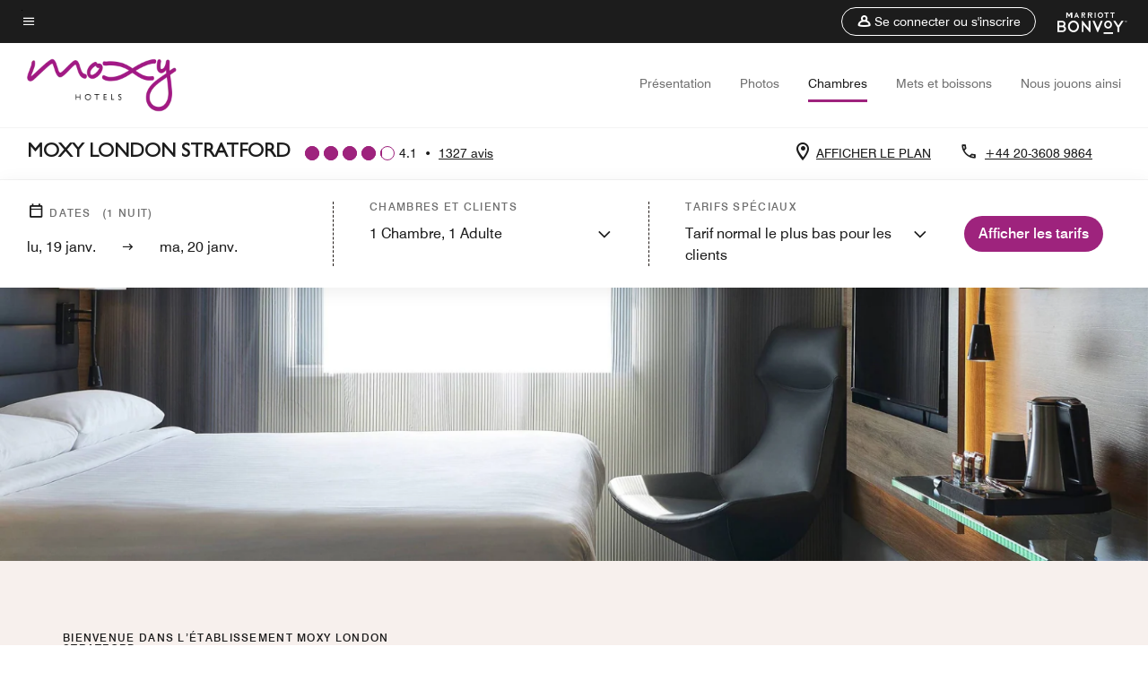

--- FILE ---
content_type: text/html; charset=utf-8
request_url: https://www.marriott.com/fr/hotels/lonof-moxy-london-stratford/rooms/
body_size: 31889
content:
<!DOCTYPE html><html lang="fr"><head>
    

    <meta charset="UTF-8">
    




    
<script type="text/javascript" src="https://www.marriott.com/resources/654e75f246406f938b23f5e9f0ee55b0f0aafa2feb045" async ></script><script>var Pipe=(function(n,e){function t(){for(var n,e=c.length-1;e>=0;e--)if((n=c[e]).hasAttribute("data-pipe"))return n.removeAttribute("data-pipe"),n}function o(){0!==l.length||!n.readyState||"complete"!==n.readyState&&"interactive"!==n.readyState||v.onDone()}function r(n){return null!=n&&"object"==typeof n&&"function"==typeof n.then}function i(n,e,t,i){v.onBeforeInit(t,i);var a=n(e),f=function(){l.pop(),v.onAfterInit(t,i),o(t)};r(a)?a.then(f).catch(f):f()}function a(n,t){!1 in e||p.push({name:n,duration:Number(t),entryType:"tailor",startTime:e.now()||Date.now()-e.timing.navigationStart})}function f(n){return function(e){v[n]=e}}var u={},d={},c=n.getElementsByTagName("script"),l=[],p=[],s=function(){},v={onStart:s,onBeforeInit:s,onAfterInit:s,onDone:s},z=[];return{placeholder:function(n){u[n]=t()},start:function(n,e,o){d[n]=t(),e&&(l.push(n),v.onStart(o,n),!function(n,t,c){if(z.indexOf(e)!==-1)return !1;z.push(e);window.addEventListener("DOMContentLoaded",function(){if(n.getElementById(c))return !1;var r=n.createElement(t);(r.id=c),(r.defer=!0),(r.src=e),n.body.appendChild(r);})}(document,"script","esm-"+n))},end:function(n,e,r){var a,f=u[n],c=d[n],p=t(),s=c;if(f){do{a=s,s=s.nextSibling,f.parentNode.insertBefore(a,f)}while(a!==p);f.parentNode.removeChild(f)}for(a=c.nextSibling;a&&1!==a.nodeType;)a=a.nextSibling;a===p&&(a=void 0),c.parentNode.removeChild(c),p.parentNode.removeChild(p),e&&function(b){b=b&&b.__esModule?b["default"]:b;if("function"!=typeof b)return l.pop(),v.onBeforeInit(r,n),v.onAfterInit(r,n),void o();i(b,a,r,n)}(e);},loadCSS:/* @preserve - loadCSS: load a CSS file asynchronously. [c]2016 @scottjehl, Filament Group, Inc. Licensed MIT */function(e){function t(e){if(n.body)return e();setTimeout(function(){t(e)})}function o(){i.addEventListener&&i.removeEventListener("load",o),i.media="all"}var r,i=n.createElement("link"),a=(n.body||n.getElementsByTagName("head")[0]).childNodes;r=a[a.length-1];var f=n.styleSheets;i.rel="stylesheet",i.href=e,i.media="only x",t(function(){r.parentNode.insertBefore(i,r.nextSibling)});var u=function(n){for(var e=i.href,t=f.length;t--;)if(f[t].href===e)return n();setTimeout(function(){u(n)})};return i.addEventListener&&i.addEventListener("load",o),i.onloadcssdefined=u,u(o),i},onStart:f("onStart"),onBeforeInit:f("onBeforeInit"),onAfterInit:f("onAfterInit"),onDone:function(n){var e=v.onDone;v.onDone=function(){e(),n()}},addPerfEntry:a,addTTFMPEntry:function(n){a("ttfmp",n)},getEntries:function(){return p}}})(window.document,window.performance);</script>
<script defer="defer" type="text/javascript" src="https://rum.hlx.page/.rum/@adobe/helix-rum-js@%5E2/dist/rum-standalone.js" data-routing="env=prod,tier=publish,ams=Marriott Intl. Administrative Services, Inc (Sites)"></script>
<link rel="preload" as="style" href="/etc.clientlibs/mcom-hws/clientlibs/clientlib-base.min.569a20d572bd560535b3c0a54ddfbdfc.css" type="text/css">



    
    
<link rel="preload" as="style" href="/etc.clientlibs/mcom-hws/clientlibs/clientlib-firstpaint.min.350d5793ddfe907ef377fac71c6f6d41.css" type="text/css">




    
<link rel="preload" as="style" href="/etc.clientlibs/mcom-hws/clientlibs/clientlib-sitev2.min.f8e71a4f58643e7171a14b2800adfacf.css" type="text/css">



    

    
        <link rel="preload" as="style" href="/etc.clientlibs/mcom-common/components/content/glide-js/v1/glide-js/clientlibs.e782746bfe9d9371679a65a63424c8d1.css" type="text/css">
    

    <link media="(max-width: 564px)" href="https://cache.marriott.com/content/dam/marriott-renditions/LONOF/lonof-sleeper-2227-sq.jpg?output-quality=70&amp;interpolation=progressive-bilinear&amp;downsize=564px:*" rel="preload" as="image">
	<link media="(min-width: 565px) and (max-width: 767px)" href="https://cache.marriott.com/content/dam/marriott-renditions/LONOF/lonof-sleeper-2227-sq.jpg?output-quality=70&amp;interpolation=progressive-bilinear&amp;downsize=800px:*" rel="preload" as="image">
	<link media="(min-width: 768px) and (max-width: 991px)" href="https://cache.marriott.com/content/dam/marriott-renditions/LONOF/lonof-sleeper-2227-hor-wide.jpg?output-quality=70&amp;interpolation=progressive-bilinear&amp;downsize=992px:*" rel="preload" as="image">
	<link media="(min-width: 992px) and (max-width: 1199.99px)" href="https://cache.marriott.com/content/dam/marriott-renditions/LONOF/lonof-sleeper-2227-hor-pano.jpg?output-quality=70&amp;interpolation=progressive-bilinear&amp;downsize=1200px:*" rel="preload" as="image">
	<link media="(min-width: 1200px) and (max-width: 1600px)" href="https://cache.marriott.com/content/dam/marriott-renditions/LONOF/lonof-sleeper-2227-hor-pano.jpg?output-quality=70&amp;interpolation=progressive-bilinear&amp;downsize=1600px:*" rel="preload" as="image">
	<link media="(min-width: 1601px) and (max-width: 1920px)" href="https://cache.marriott.com/content/dam/marriott-renditions/LONOF/lonof-sleeper-2227-hor-pano.jpg?output-quality=70&amp;interpolation=progressive-bilinear&amp;downsize=1920px:*" rel="preload" as="image">
	<link media="(min-width: 1921px)" href="https://cache.marriott.com/content/dam/marriott-renditions/LONOF/lonof-sleeper-2227-hor-feat.jpg?output-quality=70&amp;interpolation=progressive-bilinear&amp;downsize=1920px:*" rel="preload" as="image">
    <title>Chambres au Moxy London Stratford | Marriott Bonvoy</title>
    <link rel="icon" href="https://cache.marriott.com/Images/Mobile/MC_Logos/MarriottApple57x57.png" type="image/x-icon">
    
    	
    	<link rel="alternate" href="https://www.marriott.com/de/hotels/lonof-moxy-london-stratford/rooms/" hreflang="de">
    
    	<link rel="alternate" hreflang="x-default" href="https://www.marriott.com/en-us/hotels/lonof-moxy-london-stratford/rooms/">
    	<link rel="alternate" href="https://www.marriott.com/en-us/hotels/lonof-moxy-london-stratford/rooms/" hreflang="en-us">
    
    	
    	<link rel="alternate" href="https://www.marriott.com/fr/hotels/lonof-moxy-london-stratford/rooms/" hreflang="fr">
    
    	
    	<link rel="alternate" href="https://www.marriott.com.cn/hotels/lonof-moxy-london-stratford/rooms/" hreflang="zh-cn">
    
    	
    	<link rel="alternate" href="https://www.marriott.com/en-gb/hotels/lonof-moxy-london-stratford/rooms/" hreflang="en-gb">
    
    
    
    <meta name="description" content="Découvrez les chambres de l'hôtel Moxy London Stratford. Choisissez et réservez votre chambre directement pour bénéficier de tarifs exclusifs.">
    
    <meta http-equiv="X-UA-Compatible" content="IE=edge">
    <meta name="apple-mobile-web-app-capable" content="yes">
    <meta name="mobile-web-app-capable" content="yes">
    <meta name="apple-mobile-web-app-status-bar-style" content="black">
    <meta name="template" content="marriott-hws-core-content-page">
    <meta name="viewport" content="width=device-width, initial-scale=1">
    <meta http-equiv="Content-Security-Policy" content="upgrade-insecure-requests">
    <link rel="canonical" href="https://www.marriott.com/fr/hotels/lonof-moxy-london-stratford/rooms/">
    

	
    <meta property="og:image" content="https://cache.marriott.com/content/dam/marriott-renditions/LONOF/lonof-lobby-0010-hor-wide.jpg?output-quality=70&amp;interpolation=progressive-bilinear&amp;downsize=1336px:*">
    <meta property="og:title" content="Chambres au Moxy London Stratford | Marriott Bonvoy">
    <meta property="og:description" content="Découvrez les chambres de l'hôtel Moxy London Stratford. Choisissez et réservez votre chambre directement pour bénéficier de tarifs exclusifs.">
    <meta property="og:url" content="https://www.marriott.com/fr/hotels/lonof-moxy-london-stratford/rooms/">
    <meta property="og:locale" content="fr_FR">
    <meta property="og:site_name" content="Marriott Bonvoy">
    <meta property="og:latitude" content="51.542780">
    <meta property="og:longitude" content="-0.001059">
    <meta property="og:type" content="website">

    <meta name="twitter:card" content="summary_large_image">
    <meta name="twitter:site" content="@MarriottIntl">
    <meta name="twitter:title" content="Chambres au Moxy London Stratford | Marriott Bonvoy">
    <meta name="twitter:description" content="Découvrez les chambres de l'hôtel Moxy London Stratford. Choisissez et réservez votre chambre directement pour bénéficier de tarifs exclusifs.">
    <meta name="twitter:image:src" content="https://cache.marriott.com/content/dam/marriott-renditions/LONOF/lonof-lobby-0010-hor-wide.jpg?output-quality=70&amp;interpolation=progressive-bilinear&amp;downsize=1336px:*">



    
    

    




    
    
        
    
<script type="text/javascript" src="/etc.clientlibs/mcom-hws/clientlibs/clientlib-firstpaint.min.3f51f96f26573d5297322047009cf17b.js" defer="" fetchpriority="high"></script>


    




    
    
<link rel="stylesheet" href="/etc.clientlibs/mcom-hws/clientlibs/clientlib-site/herobannerbptmoxy.min.d9fac68a78e5a94227ce06ff6f18d93c.css" type="text/css">
<link rel="stylesheet" href="/etc.clientlibs/mcom-hws/clientlibs/clientlib-site/moxypillarcomponent.min.f51d381fcd0b6db993a8ffdb54b43af6.css" type="text/css">
<link rel="stylesheet" href="/etc.clientlibs/mcom-hws/clientlibs/clientlib-site/moxyheadercomponent.min.fe4124ce4b4a94058cff8ea29be2b424.css" type="text/css">























<script>
        window.recentlyViewedProperty = {
            config: {
                maxCachedPropertiesLimit: "10",
                maxCachedPropertiesTab: "2",
                maxCachedPropertiesDesktop: "3",
                maxCachedPropertiesMobile: "2",
                maxCachedDaysLimit: "60"
            },
            recentlyViewedProperties: {
                name: "Moxy London Stratford",
                address: "86 Great Eastern Road, Londres, Angleterre, Royaume\u002DUni, E15 1GR",
                marshaCode: "lonof",
                imageUrl: "https:\/\/cache.marriott.com\/content\/dam\/marriott\u002Drenditions\/LONOF\/lonof\u002Dlobby\u002D0010\u002Dhor\u002Dfeat.jpg?output\u002Dquality=70\x26interpolation=progressive\u002Dbilinear\x26downsize=100px:*",
                latitude: "51.542780",
                longitude: "\u002D0.001059",
                marshaBrandCode: "ox",
                postalAddress: "E15 1GR",
                state: "Angleterre",
                country: "Royaume\u002DUni"
            }
        };
        window.__TRANSLATED__BV_JS__ = {
            reviews: "avis",
            showMoreReviewsCTA: "Voir plus d’avis",
            guestReviewsCTA: "AVIS DES CLIENTS",
            readWhatGuestsText: "Lisez ce que d\x27autres clients ont répondu dans leur enquête de satisfaction en ligne, remplie après un séjour effectué à l\x27hôtel",
            ratingsSummaryText: "Évaluations par catégorie",
            wasItHelpfulText: "Cela vous a\u002Dt\u002Dil été utile ?",
            ratingSummaryToolTipText: "Les évaluations sont basées sur les enquêtes de satisfaction que les clients complètent après leur séjour.",
            responseFromText: "Response From Hotel",
            staffText: "Personnel"
        };
        window.__HWS_AEM__ = {
            dateFormat: "dd, DD MMM",
            flexibleDateFormat: "MMMM YYYY",
            localDateFormat: "DD\/MM\/YYYY",
            weekNameFormatForCalendar: "ddd"
        };
</script>
<!-- /*Hybrid JS libraries */-->

    

    
        
        <script data-pipe>Pipe.start(0)</script><script>window.__INITIAL_STATE__ = {};</script><style data-styled="true" data-styled-version="5.3.11">@font-face{font-family:Swiss-721-Condense;font-style:normal;font-weight:700;font-display:swap;src:url(//cache.marriott.com/aka-fonts/MarriottDigital/swiss/Swiss721BT-BoldCondensed.woff2) format('woff2'),url(//cache.marriott.com/aka-fonts/MarriottDigital/swiss/Swiss721BT-BoldCondensed.woff) format('woff');font-display:fallback;}/*!sc*/
@font-face{font-family:Swiss-721-Condense;font-style:normal;font-weight:900;font-display:swap;src:url(//cache.marriott.com/aka-fonts/MarriottDigital/swiss/Swiss721BT-BlackCondensed.woff2) format('woff2'),url(//cache.marriott.com/aka-fonts/MarriottDigital/swiss/Swiss721BT-BlackCondensed.woff) format('woff');font-display:fallback;}/*!sc*/
@font-face{font-family:Swiss721-BT;font-style:normal;font-weight:500;font-display:swap;src:url(//cache.marriott.com/aka-fonts/MarriottDigital/swiss/Swiss721BT-Medium.woff2) format('woff2'),url(//cache.marriott.com/aka-fonts/MarriottDigital/swiss/Swiss721BT-Medium.woff) format('woff');font-display:fallback;}/*!sc*/
@font-face{font-family:Swiss721-BT;font-style:normal;font-weight:400;font-display:swap;src:url(//cache.marriott.com/aka-fonts/MarriottDigital/swiss/Swiss721BT-Regular.woff2) format('woff2'),url(//cache.marriott.com/aka-fonts/MarriottDigital/swiss/Swiss721BT-Regular.woff) format('woff');font-display:fallback;}/*!sc*/
@font-face{font-family:Swiss721-BT-Medium;font-style:normal;font-weight:500;font-display:swap;src:url(//cache.marriott.com/aka-fonts/MarriottDigital/swiss/Swiss721BT-Medium.woff2) format('woff2'),url(//cache.marriott.com/aka-fonts/MarriottDigital/swiss/Swiss721BT-Medium.woff) format('woff');font-display:fallback;}/*!sc*/
@font-face{font-family:Swiss721-BT-Regular;font-style:normal;font-weight:400;font-display:swap;src:url(//cache.marriott.com/aka-fonts/MarriottDigital/swiss/Swiss721BT-Regular.woff2) format('woff2'),url(//cache.marriott.com/aka-fonts/MarriottDigital/swiss/Swiss721BT-Regular.woff) format('woff');font-display:fallback;}/*!sc*/
@font-face{font-family:MarriottIconsNew;font-style:normal;font-weight:500;font-display:swap;src:url(//cache.marriott.com/aka-fonts/mi-icons/mi-icons.woff2) format('woff2'),url(//cache.marriott.com/aka-fonts/mi-icons/mi-icons.woff) format('woff');font-display:fallback;}/*!sc*/
@font-face{font-family:BrandLogoIcons;font-style:normal;font-weight:500;font-display:swap;src:url(//cache.marriott.com/aka-fonts/mi-brand-logo-icons/mi-brand-logo-icons.woff2) format('woff2'),url(//cache.marriott.com/aka-fonts/mi-brand-logo-icons/mi-brand-logo-icons.woff) format('woff');font-display:fallback;}/*!sc*/
*{box-sizing:border-box;}/*!sc*/
html,body{border:0;font-size:100%;margin:0;padding:0;vertical-align:baseline;-webkit-scroll-behavior:smooth;-moz-scroll-behavior:smooth;-ms-scroll-behavior:smooth;scroll-behavior:smooth;}/*!sc*/
[class*="mi-icon-"]:before{display:inline-block;font-family:MarriottIconsNew;position:relative;-webkit-font-smoothing:antialiased;-moz-osx-font-smoothing:grayscale;}/*!sc*/
.mi-icon-book:before{content:"\e957";}/*!sc*/
.mi-icon-dropdown-down:before{content:"\e932";}/*!sc*/
.mi-icon-dropdown-up:before{content:"\e93a";}/*!sc*/
.mi-icon-plus:before{content:"\e95e";}/*!sc*/
.mi-icon-minus:before{content:"\e951";}/*!sc*/
.mi-icon-check:before{content:"\e92c";}/*!sc*/
.mi-icon-back-arrow-cropped:before{content:"\e929";}/*!sc*/
.mi-icon-right-arrow:before{content:"\e922";}/*!sc*/
.mi-icon-arrow-left:before{content:"\e921";}/*!sc*/
.mi-icon-arrow-right-cropped:before{content:"\e924";}/*!sc*/
.mi-icon-hour-guarantee:before{content:"\e915";}/*!sc*/
.mi-icon-location:before{content:"\e900";}/*!sc*/
.mi-icon-clock:before{content:"\e901";}/*!sc*/
.mi-icon-nearby:before{content:"\e9a5";}/*!sc*/
.mi-icon-cancel:before{content:"\e92b";}/*!sc*/
.mi-icon-search:before{content:"\e961";}/*!sc*/
.mi-icon-close:before{content:"\e92d";}/*!sc*/
.mi-icon-filter:before{content:"\e941";}/*!sc*/
.mi-icon-phone:before{content:"\e95d";}/*!sc*/
.mi-icon-website:before{content:"\e968";}/*!sc*/
.mi-icon-city:before{content:"\e986";}/*!sc*/
.mi-icon-info:before{content:"\e94a";}/*!sc*/
.mi-icon-forward-arrow:before{content:"\e942";}/*!sc*/
.mi-icon-arrow-up:before{content:"\e925";}/*!sc*/
.mi-icon-arrow-down:before{content:"\e932";}/*!sc*/
.h-r-label-form-field{display:block;text-transform:uppercase;font-size:0.75rem;font-weight:500;-webkit-letter-spacing:0;-moz-letter-spacing:0;-ms-letter-spacing:0;letter-spacing:0;line-height:1rem;-webkit-letter-spacing:0.08125rem;-moz-letter-spacing:0.08125rem;-ms-letter-spacing:0.08125rem;letter-spacing:0.08125rem;color:#231c19;font-family:Swiss721-BT-Medium,Helvetica,Arial,sans-serif;}/*!sc*/
@media screen and (min-width:48rem){.h-r-label-form-field{color:#767676;}}/*!sc*/
.h-r-form-field-txt{color:#767676;font-family:Swiss721-BT-Regular,Helvetica,Arial,sans-serif;font-size:1.125rem;-webkit-letter-spacing:0;-moz-letter-spacing:0;-ms-letter-spacing:0;letter-spacing:0;line-height:1.25rem;font-family:Swiss721-BT-Medium,Helvetica,Arial,sans-serif;}/*!sc*/
@media screen and (min-width:48rem){.h-r-form-field-txt{font-family:Swiss721-BT-Regular,Helvetica,Arial,sans-serif;font-size:1.125rem;-webkit-letter-spacing:0;-moz-letter-spacing:0;-ms-letter-spacing:0;letter-spacing:0;line-height:1.5rem;color:#231c19;}}/*!sc*/
@media (min-width:62rem){.h-r-form-field-txt{font-family:Swiss721-BT-Regular,Helvetica,Arial,sans-serif;font-size:1.375rem;-webkit-letter-spacing:0;-moz-letter-spacing:0;-ms-letter-spacing:0;letter-spacing:0;line-height:1.625rem;}}/*!sc*/
.h-r-form-field-txt-small{font-family:Swiss721-BT-Regular,Helvetica,Arial,sans-serif;font-size:0.875rem;-webkit-letter-spacing:0;-moz-letter-spacing:0;-ms-letter-spacing:0;letter-spacing:0;line-height:1.5rem;}/*!sc*/
.h-r-body-txt-medium{font-family:Swiss721-BT-Regular,Helvetica,Arial,sans-serif;font-size:0.875rem;-webkit-letter-spacing:0;-moz-letter-spacing:0;-ms-letter-spacing:0;letter-spacing:0;line-height:1rem;}/*!sc*/
.sr-only{position:absolute;width:0.0625rem;height:0.0625rem;padding:0;margin:-0.0625rem;overflow:hidden;-webkit-clip:rect(0,0,0,0);clip:rect(0,0,0,0);border:0;}/*!sc*/
.h-r-cta-primary-black{font-family:Swiss721-BT,Helvetica,Arial,sans-serif;font-size:1.125rem;font-weight:500;-webkit-letter-spacing:0;-moz-letter-spacing:0;-ms-letter-spacing:0;letter-spacing:0;line-height:1.25rem;text-align:center;border-radius:1.625rem;box-shadow:0 0.25rem 1.25rem 0 rgba(0,0,0,0.07);-webkit-text-decoration:none;text-decoration:none;display:inline-block;box-shadow:none;color:#ffffff;background-color:#231c19;padding:1rem 1.25rem;border:none;}/*!sc*/
@media screen and (min-width:48rem){.h-r-cta-primary-black{font-family:Swiss721-BT-Medium,Helvetica,Arial,sans-serif;}}/*!sc*/
@media (min-width:62rem){.h-r-cta-primary-black{font-size:0.875rem;line-height:1rem;}}/*!sc*/
.h-r-cta-primary-black:hover{-webkit-text-decoration:none;text-decoration:none;}/*!sc*/
@media screen and (min-width:48rem){.h-r-cta-primary-black{border-radius:1.4375rem;}}/*!sc*/
@media screen and (min-width:48rem){.h-r-cta-primary-black{background:#000000;padding:0.875rem 0.75rem;font-size:1.125rem;line-height:1.125rem;}}/*!sc*/
.h-r-cta-primary-white{font-family:Swiss721-BT,Helvetica,Arial,sans-serif;font-size:1.125rem;font-weight:500;-webkit-letter-spacing:0;-moz-letter-spacing:0;-ms-letter-spacing:0;letter-spacing:0;line-height:1.25rem;text-align:center;border-radius:1.625rem;box-shadow:0 0.25rem 1.25rem 0 rgba(0,0,0,0.07);-webkit-text-decoration:none;text-decoration:none;display:inline-block;box-shadow:none;color:#000000;background:#ffffff;width:100%;padding:1rem 0.75rem 1rem;border:none;}/*!sc*/
@media screen and (min-width:48rem){.h-r-cta-primary-white{font-family:Swiss721-BT-Medium,Helvetica,Arial,sans-serif;}}/*!sc*/
@media (min-width:62rem){.h-r-cta-primary-white{font-size:0.875rem;line-height:1rem;}}/*!sc*/
.h-r-cta-primary-white:hover{-webkit-text-decoration:none;text-decoration:none;}/*!sc*/
@media screen and (min-width:48rem){.h-r-cta-primary-white{border-radius:1.4375rem;}}/*!sc*/
.h-r-cta-secondary-white{font-family:Swiss721-BT,Helvetica,Arial,sans-serif;font-size:1.125rem;font-weight:500;-webkit-letter-spacing:0;-moz-letter-spacing:0;-ms-letter-spacing:0;letter-spacing:0;line-height:1.25rem;text-align:center;border-radius:1.625rem;box-shadow:0 0.25rem 1.25rem 0 rgba(0,0,0,0.07);-webkit-text-decoration:none;text-decoration:none;display:inline-block;box-shadow:none;color:#000000;background:#fcfcfc;border:0.09375rem solid #000000;padding:0.6875rem 0.75rem 0.8125rem;width:auto;}/*!sc*/
@media screen and (min-width:48rem){.h-r-cta-secondary-white{font-family:Swiss721-BT-Medium,Helvetica,Arial,sans-serif;}}/*!sc*/
@media (min-width:62rem){.h-r-cta-secondary-white{font-size:0.875rem;line-height:1rem;}}/*!sc*/
.h-r-cta-secondary-white:hover{-webkit-text-decoration:none;text-decoration:none;}/*!sc*/
@media screen and (min-width:48rem){.h-r-cta-secondary-white{border-radius:1.4375rem;}}/*!sc*/
@media screen and (min-width:48rem){.h-r-cta-secondary-white{font-size:0.875rem;line-height:1rem;}}/*!sc*/
.link-white{color:#ffffff;font-size:0.8125rem;line-height:1rem;font-family:Swiss721-BT-Medium,Helvetica,Arial,sans-serif;background:none;border:none;}/*!sc*/
.link-white:hover{cursor:pointer;-webkit-text-decoration:underline;text-decoration:underline;}/*!sc*/
.h-r-center-item{display:-webkit-box;display:-webkit-flex;display:-ms-flexbox;display:flex;-webkit-box-pack:center;-webkit-justify-content:center;-ms-flex-pack:center;justify-content:center;-webkit-align-items:center;-webkit-box-align:center;-ms-flex-align:center;align-items:center;}/*!sc*/
.custom-scrollbar::-webkit-scrollbar{width:0.3125rem;}/*!sc*/
.custom-scrollbar::-webkit-scrollbar-track{background:#ffffff;border-radius:0.125rem;margin:0.75rem 0;}/*!sc*/
.custom-scrollbar::-webkit-scrollbar-thumb{background-color:#c0c0c0;border-radius:0.125rem;}/*!sc*/
.custom-scrollbar::-webkit-scrollbar-thumb:hover{background:#878787;}/*!sc*/
.MuiAutocomplete-clearIndicator{visibility:hidden;}/*!sc*/
.MuiAutocomplete-endAdornment{position:absolute;}/*!sc*/
@media screen and (min-width:48rem){.blue-outline button:focus,.blue-outline input:focus + span{outline:0.125rem solid #065AF6;outline-offset:0.625rem;}}/*!sc*/
data-styled.g1[id="sc-global-hgGgbt1"]{content:"sc-global-hgGgbt1,"}/*!sc*/
</style><script data-pipe>Pipe.end(0)</script>
        <script data-pipe>Pipe.start(1)</script><script id="miDataLayer" data-reactroot="">var dataLayer = {"env_is_prod":"true","env_platform":"AEM-prod","roomkey_api_key":"a9bc92520c8acea6eadbc930b2ce2874","roomkey_api_version":"1.5.1","env_site_id":"FR","memState":"unauthenticated","mr_prof_authentication_state":"unauthenticated","sessionId":"9494671A-3BE7-55DF-911E-30C449B99C66","session_jsession_id":"9494671A-3BE7-55DF-911E-30C449B99C66","page_url_path_branch":"/fr/hotels/lonof-moxy-london-stratford/rooms/","cookie_mi_site":"www.marriott.com","env_date_time":"01/19/26 03:39:17","env_site_name":"www.marriott.com","page_domain_name":"www.marriott.com","device_language_preferred":"fr_FR","cookie_mi_visitor":"9494671A-3BE7-55DF-911E-30C449B99C66","env_img_path":"https://cache.marriott.com","mr_isLinkedUser":"false","page_requested_uri":"/fr/hotels/lonof-moxy-london-stratford/rooms/","ensighten_settings":"ON;SYNCH","prof_address_state":"unauthenticated","brwsrLang":"fr_FR","env_jacket":"MR","browser_akamai_loc_lat":"39.9614","browser_akamai_loc_long":"-82.9988","browser_akamai_loc_country":"US","rk_enabled":"true","rk_roomKeyBaseURL":"//www.roomkey.com/referrals","rk_errorMessage":"id='error-messages'","rk_isProfileAuthenticated":"false","rk_currency":"AR: ARS,AM: AMD,AW: AWG,AU: AUD,AT: EUR,BE: EUR,BR: BRL,CA: CAD,KY: KYD,CL: CLP,CN: CNY,CR: CRC,CZ: CZK,DK: DKK,DO: DOP,EC: ,EG: EGP,SV: SVC,FR: EUR,GE: GEL,DE: EUR,GR: EUR,GU: ,HU: HUF,IN: INR,ID: IDR,IE: EUR,IL: ILS,IT: EUR,JP: JPY,JO: JOD,KW: KWD,MY: MYR,MX: MXN,NL: EUR,PK: PKR,PA: PAB,PH: PHP,PT: EUR,PE: PEN,PL: PLN,PR: ,QA: QAR,RO: RON,RU: RUB,KN: ,SA: SAR,SG: SGD,KR: KRW,ES: EUR,CH: CHF,TH: THB,TT: TTD,TR: TRY,US: USD,AE: AED,GB: GBP,VE: ,VN: VND,VI: ,CW: ,HN: HNL,BH: BHD,KZ: KZT,SE: SEK,SR: SRD,CO: COP,OM: OMR,JM: JMD,BS: BSD,DZ: DZD,LY: LYD,BB: BBD,AZ: AZN,VG:","rk_cList":"enable.rewards.members: false| enable.successfully.booked: false| enable.redemption.points: false| enable.remember.me: true| enable.mobile: false| enable.session.timeout: false| enable.special.rates.aaa: true| enable.special.rates.senior: true| enable.special.rates.gov: false| enable.users.sgo: false| number.of.pages: -1| enable.presented.hd.solution: true| enable.to.industry_solutions.users: false| enable.to.brand: true| percentage.users.to.show: 100| percentage.users.to.show.incremental: 1| enable.associate.users: false| exclude.special.rates.corpcode: MW1, IBM, EMP, ACC, H77, GEE, TVL, GDY, PEP, ORA, HPQ, DTC, ATT, MEB, TOY, PCW, SAP, T77, SIE, BOE, M11, BOA, WEL, A4Y, MCO, MOD, VZN, EMC, ZG4, G2D, JOH, UAL, UTC, DEL, LAC, LK6, GMC, RAY, MM4, MMB, MMF, MMP| enable.special.rates.corpcode: | user.prevent.roomkey.pop: 0| enable.rewards.basic: true| enable.rewards.silver: true|     enable.rewards.gold: false| enable.rewards.platinum: false| enable.users.corpcode: false| enable.users.groupcode: false| browser.useragent: GomezAgent, iPhone, iPad, Silk, BlackBerry, Trident / 4.0| enable.concur.users: false| enable.hd.solution: true| enable.domains.US: true| enable.domains.GB: true| enable.domains.DE: false| enable.domains.FR: false| enable.domains.AU: true| enable.domains.CN: false| enable.domains.JP: false| enable.domains.ES: true| enable.domains.BR: false| enable.domains.KR: false","mvp_prequal_endpoint":"/aries-common/v1/sendPrequalFOCConfirmation","page_data_layer_ready":"false","request_id":"fr/hotels/lonof-moxy-london-stratford/rooms/~X~742864b5f2762466e4c5ce65853637dd, /fr/hotels/lonof-moxy-london-stratford/rooms/~X~742864b5f2762466e4c5ce65853637dd"}; var mvpOffers = {};</script><script data-pipe>Pipe.end(1)</script>
    



    
<script type="text/javascript" src="/etc.clientlibs/mcom-hws/clientlibs/clientlib-hws-jquery.min.2f2d95e744ccc86178213cdf8a44f478.js" async=""></script>

     

	<script type="text/javascript">
    if (window.document.documentMode) {
  // Object.assign() - Polyfill For IE 

  if (typeof Object.assign != 'function') {
 
  Object.defineProperty(Object, "assign", {
    value: function assign(target, varArgs) { 
      'use strict';
      if (target == null) { 
        throw new TypeError('Cannot convert undefined or null to object');
      }
      var to = Object(target);
      for (var index = 1; index < arguments.length; index++) {
        var nextSource = arguments[index];
        if (nextSource != null) { 
          for (var nextKey in nextSource) {
            if (Object.prototype.hasOwnProperty.call(nextSource, nextKey)) {
              to[nextKey] = nextSource[nextKey];
            }
          }
        }
      }
      return to;
    },
    writable: true,
    configurable: true
  });
}
}
    	 var dataLayer = Object.assign({}, dataLayer, {
          "env_gdpr": "true",
          "env_ccpa": "true",
          "env_marketing": "true",
          "mrshaCode": "lonof",
          "prop_marsha_code": "LONOF",
          "site_id": "FR",
          "env_site_id": "FR",          
          "brwsrLang": "fr-fr",
          "device_language_preferred": "fr-fr",
          "brndCode":"OX",
          "hotelLoc":"Londres,Royaume-Uni",
          "prop_address_city":"Londres",
          "prop_address_state_name":"Angleterre",
          "prop_address_state_abbr":"ENG",
          "prop_address_city_state_country":"Londres|ENG|GB",
          "prop_address_country_abbr":"GB",
          "prop_address_lat_long":"51.542780,-0.001059",
          "prop_brand_code":"OX",
          "prop_brand_name":"MOXY HOTELS",
          "prop_is_ers":"false",
          "page_data_layer_ready":"true",
          "prop_name":"Moxy London Stratford",
          "env_is_prod":"true",
          "prop_hws_tier":"Core",
		  "prop_brand_tier":"Select",
          "env_date_time":"2026-01-18 22:39",
          "env_site_name": "https://www.marriott.com/",
          "env_platform":"AEM-prod",
          "prop_hws_page":"rooms",
          "prop_currency_type":"GBP"
        });
    </script>
    
	    <script>
			(function(dataLayer){function getAkamaiBrowserLocation(){var req=new XMLHttpRequest();req.open('GET',document.location,!1),req.send(null);var headers=req.getResponseHeader('browser-akamai-loc-country');;window.__HWS_HEADER__ = {}; window.__HWS_HEADER__["x-request-id"]=req.getResponseHeader("x-request-id");return headers!=null&&headers!==void 0?headers.toUpperCase():void 0;}dataLayer.browser_akamai_loc_country= window.dataLayer.browser_akamai_loc_country?window.dataLayer.browser_akamai_loc_country:(window._satellite && window._satellite.getVar('browser_akamai_loc_country')) ? (window._satellite && window._satellite.getVar('browser_akamai_loc_country')):getAkamaiBrowserLocation();}(window.dataLayer||{}));
	    if(!window.dataLayer.browser_akamai_loc_country && window._satellite && window._satellite.getVar('browser_akamai_loc_country')){window.dataLayer.browser_akamai_loc_country = window._satellite && window._satellite.getVar('browser_akamai_loc_country')}
      </script>
    

		<script>
  			(function(g,b,d,f){(function(a,c,d){if(a){var e=b.createElement("style");e.id=c;e.innerHTML=d;a.appendChild(e)}})(b.getElementsByTagName("head")[0],"at-body-style",d);setTimeout(function(){var a=b.getElementsByTagName("head")[0];if(a){var c=b.getElementById("at-body-style");c&&a.removeChild(c)}},f)})(window,document,".header {opacity: 0 !important}",3E3);
		</script>



    
	    
	    
		
			<script src="//assets.adobedtm.com/launch-EN1ce795381cea451fa40478e502ecce2f.min.js" async=""></script>
	    
	    
    







<!--  Added for showing reviews/ratings on Photos page -->





    
    
    

    

    
    



    
    



    

    

    
    
<script>const ak_sgnl = '5a95b'; console.log(ak_sgnl);</script></head>
    <body data-comp-prefix="app-js__" class=" core-content-page core-page generic-page page basicpage  marriott-aem CoreTemplate   show-header-skeleton  brandCode_OX SelectBrandGlobal  no-badge" id="core-content-page-c56a3a8579" style="width: 100%;">
    





    
<link rel="stylesheet" href="/etc.clientlibs/mcom-hws/clientlibs/clientlib-base.min.569a20d572bd560535b3c0a54ddfbdfc.css" type="text/css">




    
    
<link rel="stylesheet" href="/etc.clientlibs/mcom-hws/clientlibs/clientlib-firstpaint.min.350d5793ddfe907ef377fac71c6f6d41.css" type="text/css">





    
<link rel="stylesheet" href="/etc.clientlibs/mcom-hws/clientlibs/clientlib-sitev2.min.f8e71a4f58643e7171a14b2800adfacf.css" type="text/css">




    
    
<link rel="stylesheet" href="/etc.clientlibs/mcom-hws/clientlibs/clientlib-sign-in.min.ef47ab20719059819fd46b0afcc6939b.css" type="text/css">





    

    
        <link rel="stylesheet" href="/etc.clientlibs/mcom-common/components/content/glide-js/v1/glide-js/clientlibs.e782746bfe9d9371679a65a63424c8d1.css">
    


<link rel="stylesheet" href="https://www.marriott.com/mi-assets/mi-global/brand-framework/brand-config.OX.css" type="text/css">


    <svg role="img" alt="icon" width="0" class="svg-icon" height="0" style="position:absolute">
        <defs>
            
            
            
                




                



                </defs></svg><div class="page-wrap">
                    


<div class="data-page page basicpage">




    
    
    <div class="global-nav">
<div class="m-header global-nav app-js__global-nav marriott-aem global-nav__background" data-api-endpoint="/hybrid-presentation/api/v1/getUserDetails">
    <div class="global-nav-top">
        <div class="global-nav-top__container">
            <div class="global-nav-color-scheme-container color-scheme7">
                
                <div class="global-nav-top__container__bg  max-width-1920 w-100 m-auto d-flex flex-wrap flex-row justify-content-between align-items-center px-3 px-xl-4 py-2">
                    <div class="custom_click_track global-nav-top-left" data-custom_click_track_value="HWS Global Bonvoy Nav|Hamburger Button|internal">
                        <a href="#main" class="hide-from__screen skipToMain">Skip to
                            main content</a>
                        <button class="global-nav-global-menu-link p-0" aria-expanded="false">
                            <span class="icon-menu"></span>
                            <span class="sr-only">Texte du menu</span>
                        </button>
                    </div>
                    <div class="global-nav-top-right d-flex justify-content-between align-items-center">
                        
                            
                                <ul class="standard inverse">
                                    <li class="m-header__sign-in t-global-nav-items font-nav-items" data-sign-in-text="Se connecter,">
                                        <a href="#" role="button" class="m-button-s m-button-secondary m-header__btn m-header__top-nav-btn m-dialog-btn custom_click_track m-header__top-nav-btn d-flex justify-content-between align-items-center px-3 py-2" aria-label="Se connecter ou s'inscrire" data-dialog-id="m-header-signin-dialog-header" data-overlay-endpoint="/fr/signInOverlay.mi" data-loading-msg="Chargement en cours..." data-error-msg="Impossible de charger le contenu" data-location-text="Global Nav" data-click-track-enable="true" data-custom_click_track_value="HWS Global Bonvoy Nav|Sign In|internal" data-sign-in-click-track-enabled="true" data-remembered-user-location="signin_rem_tooltip" data-mytrip-label="Mes séjours" data-signed-in-user-location="Logged-in User">
                                            <span class="m-header__top-nav-icon icon-round icon-nav---account m-0"></span>
                                            <span class="m-header__top-nav-txt t-font-s d-none d-xl-block ml-1">Se connecter ou s'inscrire</span>
                                        </a>
                                    </li>
                                    <li class="d-none m-header__acnt t-global-nav-items font-nav-items" data-hello-text="Bonjour,">
                                        <a href="/fr/loyalty/myAccount/default.mi" target="_blank" class="m-header__btn m-header__top-nav-btn custom_click_track m-header__top-nav-btn--account d-flex justify-content-between align-items-center px-3" data-location-text="Logged-in User" data-click-track-enable="true" data-mytrip-label="Mes séjours" data-custom_click_track_value="Logged-in User|SIGN IN|external">
                                            <span class="m-header__top-nav-icon icon-round icon-nav---account-alt-active icon-inverse m-0"></span>
                                            <span class="d-none d-xl-block t-font-s mx-1">Mon compte</span>
                                            <span class="icon-external-arrow d-none d-xl-block"></span>
                                        </a>
                                    </li>
                                </ul>
                                <form anonymous-action="/mi/phoenix-account-auth/v1/sessionTimeOut" loggedin-action="/mi/phoenix-account-auth/v1/sessionTimeOut" class="d-none session-timeout">
    <input type="hidden" name="expiredIn" value="1800000">
</form>

                            
                            <a class="p-0 m-0" href="https://www.marriott.fr/default.mi" aria-label="Marriott Bonvoy">
                                <div class="t-program-logo-xs icons-fg-color ml-4"></div>
                            </a>
                        
                    </div>
                </div>
            </div>
            

    <div class="global-nav-menu-container color-scheme1">
        <div class="global-nav-main-menu pb-xl-4">
            <div class="global-nav-main-menu__closeSection d-flex justify-content-between align-items-center pl-4 pr-3 pr-xl-4 py-3">
                <span class="icon-clear" tabindex="0" aria-label="menu close button"></span>
                <span class="sr-only">Texte fermer le menu</span>
                <a href="https://www.marriott.fr/default.mi" class="p-0 m-0 custom_click_track" data-custom_click_track_value="HWS Global Bonvoy Nav | Global Bonvoy Nav - Bonvoy Logo | internal">
                    <div class="t-program-logo-xs" aria-label="Marriott Bonvoy">
                        <span class="sr-only">Logo Marriott</span>
                    </div>
                </a>
            </div>
            <div class="mobileHeaderContent d-xl-none">
                <div class="subNavLinks d-flex d-xl-none px-4 pb-3 pt-3"></div>
            </div>
            <div class="d-flex d-xl-none align-items-center justify-content-center py-4 mb-3">
                <a href="" class="p-0 m-0"><span class="t-program-logo-color-s" aria-label="Marriott Bonvoy"></span>
                    <span class="sr-only">Logo Marriott</span>
                </a>
            </div>
            <div class="global-nav-main-menu__content pl-4 pr-3 pr-xl-4">
                <ul class="pt-4 pb-2">
                    <li class="pb-4">
                        <a href="https://www.marriott.fr/search/default.mi" class="global-nav-menu-link d-flex justify-content-between text-left t-subtitle-l">
                            <span>Rechercher et réserver</span>
                            <span class="icon-arrow-right icon-m d-xl-none"></span>
                        </a>
                    </li>
                
                    <li class="pb-4">
                        <a href="https://www.marriott.fr/offers.mi" class="global-nav-menu-link d-flex justify-content-between text-left t-subtitle-l">
                            <span>Offres spéciales</span>
                            <span class="icon-arrow-right icon-m d-xl-none"></span>
                        </a>
                    </li>
                
                    <li class="pb-4">
                        <a href="https://www.marriott.fr/meeting-event-hotels/meeting-planning.mi" class="global-nav-menu-link d-flex justify-content-between text-left t-subtitle-l">
                            <span>Réunions et événements</span>
                            <span class="icon-arrow-right icon-m d-xl-none"></span>
                        </a>
                    </li>
                
                    <li class="pb-4">
                        <a href="https://www.marriott.fr/hotel-search.mi" class="global-nav-menu-link d-flex justify-content-between text-left t-subtitle-l">
                            <span>Vacances</span>
                            <span class="icon-arrow-right icon-m d-xl-none"></span>
                        </a>
                    </li>
                
                    <li class="pb-4">
                        <a href="https://www.marriott.fr/marriott-brands.mi" class="global-nav-menu-link d-flex justify-content-between text-left t-subtitle-l">
                            <span>Nos marques</span>
                            <span class="icon-arrow-right icon-m d-xl-none"></span>
                        </a>
                    </li>
                
                    <li class="pb-4">
                        <a href="https://www.marriott.com/credit-cards.mi" class="global-nav-menu-link d-flex justify-content-between text-left t-subtitle-l">
                            <span>Nos cartes bancaires</span>
                            <span class="icon-arrow-right icon-m d-xl-none"></span>
                        </a>
                    </li>
                
                    <li class="pb-4">
                        <a href="https://www.marriott.fr/loyalty.mi" class="global-nav-menu-link d-flex justify-content-between text-left t-subtitle-l">
                            <span>À propos de Marriott Bonvoy</span>
                            <span class="icon-arrow-right icon-m d-xl-none"></span>
                        </a>
                    </li>
                
                    <li class="pb-4">
                        <a href="https://careers.marriott.com/fr-FR/" class="global-nav-menu-link d-flex justify-content-between text-left t-subtitle-l">
                            <span>Offres d'emploi Marriott</span>
                            <span class="icon-arrow-right icon-m d-xl-none"></span>
                        </a>
                    </li>
                </ul>
                <div class="global-nav-main-menu__content-language-container d-flex flex-row py-4">
                    <button class="languageSelector t-font-s d-flex align-items-center mr-4 mr-xl-3 p-0">
                        <span class="icon-globe mr-2 sr-only"> Sélecteur de langue</span>
                        
                            
                            <span class="d-block h-100">Français</span>
                        
                            
                            
                        
                            
                            
                        
                            
                            
                        
                            
                            
                        
                    </button>
                    <a class="help t-font-s d-flex align-items-center p-0" href="https://www.marriott.fr/help.mi">
                        <span class="icon-help mr-2"></span>
                        <span class="d-block h-100 help-text">Aide</span>
                    </a>
                </div>
            </div>
            <div class="global-nav-main-menu__safetyDetails pl-4 pr-3 pr-xl-4 pt-2 pb-3 pb-xl-0">
                <p class="t-subtitle-m m-0 py-4 global-nav-main-menu__safetyText"></p>
                
            </div>
        </div>
    </div>
    


        </div>
        
        <div class="global-nav-menu-container-placeholder d-xl-none"></div>
    </div>
    
<div class="global-nav__language-container-modal d-none align-items-center w-100">
        <div class="container px-0 px-xl-5">
            <div class="modalContainer d-flex d-xl-block flex-column ">
                <div class="modalContainer__label d-flex justify-content-between w-100 px-3 px-xl-4 py-3">
                    <span class="t-label-s d-flex align-items-center pl-2 pl-xl-0">Choisir une langue</span>
                    <span class="modalClose icon-clear" aria-label="language modal close button"></span>
                </div>
                <div class="modalContainer__languagesList d-flex flex-column flex-xl-row px-2 pt-xl-4">
                        <div class="flex-fill pl-4 col pr-0 pt-4 pt-xl-0">
                            <p class="t-subtitle-l m-0 pb-3 pb-xl-4"></p>
                            <div class="pl-3">
                                <a href="https://www.marriott.com/fr/hotels/lonof-moxy-london-stratford/rooms/" data-localecode="fr" class="t-font-s d-block pb-3 active">Français</a>
                            
                                <a href="https://www.marriott.com/de/hotels/lonof-moxy-london-stratford/rooms/" data-localecode="de" class="t-font-s d-block pb-3 ">Deutsch</a>
                            
                                <a href="https://www.marriott.com/en-gb/hotels/lonof-moxy-london-stratford/rooms/" data-localecode="en_gb" class="t-font-s d-block pb-3 ">English(UK)</a>
                            
                                <a href="https://www.marriott.com/en-us/hotels/lonof-moxy-london-stratford/rooms/" data-localecode="en_us" class="t-font-s d-block pb-3 ">English(US)</a>
                            
                                <a href="https://www.marriott.com.cn/hotels/lonof-moxy-london-stratford/rooms/" data-localecode="zh_cn" class="t-font-s d-block pb-3 ">简体中文</a>
                            </div>
                        </div>
                </div>
                <div class="modalContainer__closeBtn mt-auto mt-xl-0 d-flex justify-content-center justify-content-xl-end px-4 py-3 py-xl-4">
                    <button class="modalClose m-button-m m-button-secondary p-0 px-xl-4">
                        <span class="px-xl-2">Fermer</span>
                    </button>
                </div>
            </div>
        </div>
    </div>
    
    


</div>
<div class="mdc-dialog " id="m-header-signin-dialog-header">
    <div class="mdc-dialog__container">
        <div class="mdc-dialog__surface" role="dialog" aria-modal="true">
            <button class="m-dialog-close-btn icon-clear">
                <span class="sr-only">Close Dialog</span>
            </button>
            <div id="container-801da3de78" class="cmp-container">
                <div class="aem-Grid aem-Grid--12 aem-Grid--default--12 ">
                    <div class="signin aem-GridColumn aem-GridColumn--default--12">
                        <div class="modal-content mfp-content header-overlay standard standard">
                            <div class="header-overlay__msg"></div>
                        </div>
                    </div>
                </div>
            </div>
        </div>
        <div class="mdc-dialog__scrim"></div>
    </div>
</div>
</div>


</div>




	
		<div class="data-page page basicpage">




    
    
    <div class="header">
    
    
    
    
    
    
    
    <div class="marriott-header non-trc-header app-js__marriott-header w-100 color-scheme1" data-colorscheme="color-scheme1">
        <div class="marriott-header-top d-flex flex-wrap ">
            <div class="marriott-header-menu-container">
                <div class="marriott-header-bottom pt-xl-1 ">
                    <div class="max-width-1920 w-100 m-auto d-flex flex-wrap justify-content-between pt-xl-2 pb-xl-1">
                        <div class="marriott-header-bottom-left d-flex flex-nowrap col-3">
                            <div class="marriott-header-logo">
                                <a href="https://www.marriott.com/fr/hotels/lonof-moxy-london-stratford/overview/" class="custom_click_track marriott-header-logo-link d-flex align-items-center marriott-header__brand-logo-OX" data-custom_click_track_value="HWS Hotel Navigation | Hotel Navigation - Hotel Logo | internal">
                                    
                                        <img src="https://cache.marriott.com/content/dam/marriott-digital/ox/global-property-shared/en_us/logo/assets/ox_logo_L.png" class="marriott-header-primary-logo" alt="Hôtel Moxy">
                                    
                                    
                                    
                                </a>
                                <div class="marriott-mobile-rating-summary pt-3"></div>
                            </div>
                            <h2 class="marriott-header-mobile-title t-subtitle-xl">Moxy London Stratford</h2>
                        </div>
                        <div class="hotel-badges-container d-flex d-xl-none w-100 align-items-center justify-content-center py-2 color-scheme1">
                            <div class="hotel-badges app-js__hotel-badges d-block pl-4 mr-5">
                                <div class="hotel-badges__badge t-overline-normal text-uppercase d-none" data-primary-hotel-badge="true" data-primary-label="NOUVEL HÔTEL" data-primary-start-date="2017-10-25" data-primary-end-date="2018-04-23"></div>
                            </div>
                        </div>
                        <div class="d-none" data-bv-show="rating_summary" data-bv-product-id="lonof"></div>
                        <div class="d-none" data-bv-show="reviews" data-bv-product-id="lonof"></div>
                        <div class="bazaarvoice app-js__bazaarvoice d-none justify-content-center align-items-center container">
                        </div>
                        <div class="marriott-header-bottom-right flex-wrap col-9 cmp-list">
    <ul class="d-flex" id="navigation-list-a0ac008610">
        
        <li>
            <a href="https://www.marriott.com/fr/hotels/lonof-moxy-london-stratford/overview/" class="t-font-s m-header-primary-link   custom_click_track" data-custom_click_track_value="HWS Hotel Navigation|Overview|internal">Présentation </a>
        </li>
    
        
        <li>
            <a href="https://www.marriott.com/fr/hotels/lonof-moxy-london-stratford/photos/" class="t-font-s m-header-primary-link   custom_click_track" data-custom_click_track_value="HWS Hotel Navigation|Photos|internal">Photos </a>
        </li>
    
        
        <li>
            <a href="https://www.marriott.com/fr/hotels/lonof-moxy-london-stratford/rooms/" class="t-font-s m-header-primary-link  active custom_click_track" data-custom_click_track_value="HWS Hotel Navigation|Rooms|internal">Chambres </a>
        </li>
    
        
        <li>
            <a href="https://www.marriott.com/fr/hotels/lonof-moxy-london-stratford/dining/" class="t-font-s m-header-primary-link   custom_click_track" data-custom_click_track_value="HWS Hotel Navigation|Dining|internal">Mets et boissons </a>
        </li>
    
        
        <li>
            <a href="https://www.marriott.com/fr/hotels/lonof-moxy-london-stratford/experiences/" class="t-font-s m-header-primary-link   custom_click_track" data-custom_click_track_value="HWS Hotel Navigation|Experiences|internal">Nous jouons ainsi </a>
        </li>
    </ul>
</div>

    


                    </div>
                </div>
                
                <div class="marriott-header-subnav sticky-nav-header color-scheme1" data-mobile-reserve-bar-color-scheme="color-scheme1" data-desktop-reserve-bar-color-scheme="color-scheme1">
                    <div class="max-width-1920 w-100 m-auto d-xl-flex justify-content-xl-between">
                        <div class="marriott-header-subnav__title d-flex">
                            <h3 class="marriott-header-subnav__title-heading pr-3 my-auto t-subtitle-xl">
                                Moxy London Stratford</h3>
                            <div class="marriott-header-subnav__rating_sumary my-auto">
                            </div>
                            <div class="hotel-badges app-js__hotel-badges d-block pl-4 mr-5">
                                <div class="hotel-badges__badge t-overline-normal text-uppercase d-none" data-primary-hotel-badge="true" data-primary-label="NOUVEL HÔTEL" data-primary-start-date="2017-10-25" data-primary-end-date="2018-04-23"></div>
                            </div>
                        </div>
                        <div class="marriott-header-subnav__menu">
                            <div class="marriott-header-subnav__menu__submenu withImage leftSide">
                                <div class="marriott-header-subnav__menu__submenu__icon">
                                    <span class="icon-location icon-m"></span>
                                </div>
                                <a href="https://www.google.com/maps/search/?api=1&amp;query=51.542780,-0.001059" class="marriott-header-subnav__menu__submenu__text m-header-secondary-link uppercase custom_click_track nonChineseContent t-font-s pl-2 google-map-link" data-custom_click_track_value="HWS Hotel Sub Header|Hotel Sub Header - View Map |external" tabindex="-1" target="_blank">AFFICHER LE PLAN</a>
                                <a href="https://map.baidu.com/search/?latlng=51.542780,-0.001059" class="marriott-header-subnav__menu__submenu__text m-header-secondary-link uppercase custom_click_track chineseContent loading-map t-font-s pl-2 baidu-map-link" data-custom_click_track_value="HWS Hotel Sub Header|Hotel Sub Header - View Map | external" tabindex="-1" target="_blank">AFFICHER LE PLAN</a>
                            </div>
                            <div class="marriott-header-subnav__menu__submenu withImage rightSide">
                                <div class="marriott-header-subnav__menu__submenu__icon" aria-hidden="true">
                                    <span class="icon-phone icon-m"></span>
                                </div>
                                <a href="tel:+44%2020-3608%209864%20" class="marriott-header-subnav__menu__submenu__text m-header-secondary-link t-font-s custom_click_track pl-2" dir="ltr" data-custom_click_track_value="HWS Hotel Sub Header|Hotel Sub Header - Click to Call |external" tabindex="0" aria-label="Contact us at phone +44 20-3608 9864 ">+44 20-3608 9864 </a>
                            </div>
                            
                            <div class="marriott-header-subnav__rating_sumary py-3">
                            </div>
                            
                            <div class="marriott-header-subnav__menu__reserve d-xl-none color-scheme1 d-xl-none" data-mobile-color-scheme="color-scheme1">
                                <button class="marriott-header-subnav__menu__reserve__button m-button-m m-button-primary custom_click_track" aria-expanded="false" data-custom_click_track_value="HWS Hotel Sub Header|Hotel Sub Header - Check Availability CTA Drop Down |external">
                                    <span class="marriott-header-subnav__menu__reserve__button-text">Vérifier la disponibilité</span>
                                </button>
                            </div>
                            
                        </div>
                    </div>
                </div>
            </div>
            <!-- Reserve -->
            <div class="marriott-header-subnav-reserve sticky-nav-header justify-content-xl-between flex-column flex-xl-row w-100  color-scheme1 coreReserve d-none d-xl-flex">
                <div class="marriott-header-subnav-reserve__mob__header d-block d-xl-none p-4 my-2">
                    <button class="marriott-header-subnav-reserve__mob__header__close p-0" aria-label="close">
                        <span class="icon-back-arrow"></span>
                    </button>
                </div>
                <a class="marriott-header-subnav-reserve__mob__sub__back roomsNGuestsCancel t-font-xs hide py-4 px-3">Annuler</a>
                <div class="marriott-header-subnav-reserve__sub calendarSection my-xl-4 mb-4 mb-xl-0 pl-4 pl-xl-0 pr-4 pr-xl-0">
                    <div class="mobileFixedSection">
                        <div class="marriott-header-subnav-reserve__sub__label d-flex align-items-center t-overline-normal pb-xl-2 mb-xl-1">
                            <span class="icon-calendar t-font-m icon-m mr-1"></span>
                            <span class="marriott-header-subnav-reserve__sub__label__left mr-1">DATES&nbsp;</span>
                            <span class="marriott-header-subnav-reserve__sub__label__right">
                  (<span class="dateSelectionNumOfNights">1</span>
                  <span class="night"> Nuit)</span>
                  <span class="nights hide"> Nuits)</span>
                  </span>
                        </div>
                        <div id="datesInput" class="marriott-header-subnav-reserve__sub__input swap--xs--t-font-s swap--lg--t-font-m d-xl-block pb-2 pb-xl-0 pt-2 pt-xl-0" tabindex="0">
                  <span class="inputSection w-100 d-xl-block " data-identity="specific">
                  <span class="fromDateSection flex-fill mr-4 mr-xl-0"></span>
                  <span class="icon-forward-arrow px-4 d-none d-xl-inline"></span>
                  <span class="toDateSection flex-fill"></span>
                  </span>
                            <span class="inputSection w-100 hide" data-identity="flexible">
                  Flexible sur
                  </span>
                        </div>
                    </div>
                    <div class="marriott-header-subnav-reserve__sub__floatsec d-flex flex-column align-items-center ml-xl-4 dateSelectionSec hide">
                        <button class="marriott-header-subnav-reserve__sub__floatsec__close" data-dismiss="close" aria-label="Close">
                            <span class="icon-clear icons-fg-color" title="Close"></span>
                        </button>
                        <div class="marriott-header-subnav-reserve__sub__floatsec__tab d-flex py-4 py-xl-0">
                            <button class="marriott-header-subnav-reserve__sub__floatsec__tab__btn t-label-s pl-4 pr-3 py-2 active" data-id="specific">Dates spécifiques
                            </button>
                            <button class="marriott-header-subnav-reserve__sub__floatsec__tab__btn t-label-s pl-3 pr-4 py-2" data-id="flexible">Dates flexibles
                            </button>
                        </div>
                        <div class="weekDays t-font-xs d-flex d-xl-none justify-content-around w-100 px-3 pb-2">
                            <span>S</span>
                            <span>M</span>
                            <span>T</span>
                            <span>W</span>
                            <span>T</span>
                            <span>F</span>
                            <span>S</span>
                        </div>
                        <div id="specific" class="marriott-header-subnav-reserve__sub__floatsec__tab__tabcontent marriott-header-subnav-reserve__sub__floatsec__tab__tabcontent__daterangepicker w-100 px-xl-3" data-specific-nights="1" data-from-date="" data-to-date="" data-done-label="Terminé" data-viewrates-label="Afficher les tarifs" data-viewrates-specific-click-track-value="HWS View Rates | Date Picker Specific |internal" data-viewrates-flexible-click-track-value="HWS View Rates | Date Picker Flexible |internal">
                        </div>
                        <div id="flexible" class="marriott-header-subnav-reserve__sub__floatsec__tab__tabcontent marriott-header-subnav-reserve__sub__floatsec__tab__tabcontent__flexiblesection w-100 d-flex flex-column align-items-center hide" data-flexible-nights="1" data-flexible-text="Flexible sur">
                            <div class="flexible__text d-inline-flex justify-content-center align-items-center py-4 mb-4 mt-xl-4">
                                <span class="t-subtitle-m pr-5">Nombre de nuits</span>
                                <div class="flexible__increase-decrease-buttons d-flex justify-content-center align-items-center ml-4">
                                    <button class="decrease-button d-flex align-items-start justify-content-center" data-minallowed="1" aria-label="Decrease number of nights" disabled="">
                                        <span>-</span>
                                    </button>
                                    <div class="t-subtitle-m px-2">
                                        <span class="flexibleNumberOfNightsValue px-3">1</span>
                                        <input type="hidden" value="1" class="flexibleNumberOfNights" aria-hidden="true" hidden="">
                                    </div>
                                    <button class="increase-button d-flex align-items-center justify-content-center px-0 pb-1 pb-xl-0" data-max-allowed="9" aria-label="Increase number of nights"><span>+</span>
                                    </button>
                                </div>
                            </div>
                            <div class="flexible__months d-flex align-items-center justify-content-center flex-wrap pb-xl-4 mt-3 mb-5 mb-xl-2">
                            </div>
                            <div class="flexible__done-button align-self-end pb-xl-4 mb-xl-3 mx-auto color-scheme1">
                                <button class="m-button-secondary flexible__done-real-button" data-dismiss="close">
                                    <span class="d-none d-xl-block px-3 flexible__done-button-done-text">Terminé</span>
                                    <span class="d-block d-xl-none flexible__done-button-dynamic-text">
                        <span class="flexible__done-button-continue-text" data-continue-text="Continuer avec " data-view-rates="Afficher les tarifs" data-view-rates-for="Voir les tarifs pour" data-done-text="Terminé">Continuer avec </span>
                        <span class="noOfNights"></span>
                        <span class="night"> Nuit</span>
                        <span class="nights hide"> Nuits</span>
                     </span>
                                </button>
                            </div>
                        </div>
                    </div>
                </div>
                <div class="seperatorLine d-none d-xl-block my-4"></div>
                <div class="marriott-header-subnav-reserve__sub roomsAndGuestsSection my-xl-4 mb-4 mb-xl-0 pl-4 pl-xl-0 pr-4 pr-xl-0">
                    <div class="marriott-header-subnav-reserve__sub__label t-overline-normal pb-xl-2 mb-xl-1">
                        Chambres et clients
                    </div>
                    <div class="marriott-header-subnav-reserve__sub__input pb-2 pb-xl-0 pt-2 pt-xl-0 swap--xs--t-font-s swap--lg--t-font-m" aria-label="Select number of guests dropdown" id="guestsValue" role="button" tabindex="0" aria-expanded="false">
               <span class="totalValuePlace">
               <span class="roomsCount">1</span>
               <span class="room">Chambre, </span>
               <span class="rooms hide">Chambres, </span>
               <span class="adultsCount">1</span>
               <span class="adult ">Adulte</span>
               <span class="adults hide">Adultes</span>
               <span class="childCount hide">1</span>
               <span class="child hide"> Enfant</span>
               <span class="children hide"> Enfants</span>
               </span>
                        <span class="marriott-header-subnav-reserve__sub__input__icon m-icon icon-arrow-right d-xl-none"></span>
                        <span class="marriott-header-subnav-reserve__sub__input__icon m-icon icon-arrow-down d-none d-xl-block"></span>
                    </div>
                    <div class="marriott-header-subnav-reserve__sub__floatsec d-flex flex-column roomsGuestSec pt-4 pt-xl-0 hide">
                        <input type="hidden" value="8" class="maxGuestPerRoom" aria-hidden="true" hidden="">
                        <button class="marriott-header-subnav-reserve__sub__floatsec__close roomsNGuestsClose" data-dismiss="close" aria-label="Close">
                            <span class="icon-clear icons-fg-color" title="Close"></span>
                        </button>
                        <div class="d-flex flex-column flex-xl-row px-3 px-xl-5 mx-0 mx-xl-5 pb-5 pb-xl-0 mb-5 mb-xl-0">
                            <div class="w-100 px-0 px-xl-2">
                                <div class="marriott-header-subnav-reserve__sub__floatsec__title t-overline-normal pb-0 pb-xl-3">
                                    
                                    
                                    
                                        Maximum <span>8</span>
                                        occupants par chambre
                                    
                                </div>
                                <div class="marriott-header-subnav-reserve__sub__floatsec__rgsel d-flex justify-content-between align-items-center py-4">
                                    <div class="marriott-header-subnav-reserve__sub__floatsec__rgsel__text">
                                        <div class="marriott-header-subnav-reserve__sub__floatsec__rgsel__text__val t-subtitle-m">
                                            Chambres
                                        </div>
                                        <div class="marriott-header-subnav-reserve__sub__floatsec__rgsel__text__sub t-font-xs" data-maxguest="true">(Maximum 3 chambres/personne)
                                        </div>
                                    </div>
                                    <div class="marriott-header-subnav-reserve__sub__floatsec__rgsel__value d-flex justify-content-between">
                                        <button class="marriott-header-subnav-reserve__sub__floatsec__rgsel__value__btn px-0 d-flex justify-content-center align-items-center decrease" data-minallowed="1" aria-label="Decrease number of rooms" disabled="">
                                            <span>-</span></button>
                                        <div class="marriott-header-subnav-reserve__sub__floatsec__rgsel__value__txt d-flex align-items-center justify-content-center t-subtitle-m">
                                            <span class="px-3">1</span>
                                            <input type="hidden" value="1" class="incDescValToSend reserveRoomVal" aria-hidden="true" hidden="">
                                        </div>
                                        <button class="marriott-header-subnav-reserve__sub__floatsec__rgsel__value__btn px-0 d-flex justify-content-center align-items-center increase" data-maxallowed="3" aria-label="Increase number of rooms"><span>+</span></button>
                                    </div>
                                </div>
                                <div class="marriott-header-subnav-reserve__sub__floatsec__rgsel d-flex justify-content-between align-items-center py-4">
                                    <div class="marriott-header-subnav-reserve__sub__floatsec__rgsel__text">
                                        <div class="marriott-header-subnav-reserve__sub__floatsec__rgsel__text__val t-subtitle-m">
                                            Adultes
                                        </div>
                                        <div class="marriott-header-subnav-reserve__sub__floatsec__rgsel__text__sub t-font-xs color-neutral-40" data-maxguest="true">(Maximum&nbsp;: 8&nbsp;personnes/chambre)
                                        </div>
                                    </div>
                                    <div class="marriott-header-subnav-reserve__sub__floatsec__rgsel__value d-flex justify-content-between">
                                        <button class="marriott-header-subnav-reserve__sub__floatsec__rgsel__value__btn px-0 d-flex justify-content-center align-items-center decrease  " data-minallowed="1" aria-label="Decrease number of Adults" disabled=""><span>-</span></button>
                                        <div class="marriott-header-subnav-reserve__sub__floatsec__rgsel__value__txt d-flex align-items-center justify-content-center t-subtitle-m">
                                            <span class="px-3">1</span>
                                            <input type="hidden" value="1" class="incDescValToSend reserveAdultsNumVal" aria-hidden="true" hidden="">
                                        </div>
                                        <button class="marriott-header-subnav-reserve__sub__floatsec__rgsel__value__btn px-0 d-flex justify-content-center align-items-center increase  " data-maxallowed="8" aria-label="Increase number of Adults" data-isincrease="true">
                                            <span>+</span></button>
                                    </div>
                                </div>
                                <div class="marriott-header-subnav-reserve__sub__floatsec__rgsel d-flex justify-content-between align-items-center py-4">
                                    
                                    <div class="marriott-header-subnav-reserve__sub__floatsec__rgsel__text">
                                        <div class="marriott-header-subnav-reserve__sub__floatsec__rgsel__text__val t-subtitle-m">
                                            Enfants
                                        </div>
                                        <div class="marriott-header-subnav-reserve__sub__floatsec__rgsel__text__sub t-font-xs" data-maxguest="true">(Maximum&nbsp;: 8&nbsp;personnes/chambre)
                                        </div>
                                    </div>
                                    <div class="marriott-header-subnav-reserve__sub__floatsec__rgsel__value d-flex justify-content-between" data-child-translated-text="Enfant" data-age-translated-text=": Âge" data-months-translated-text="Mois" data-year-translated-text="An" data-years-translated-text="Ans">
                                        <button class="marriott-header-subnav-reserve__sub__floatsec__rgsel__value__btn px-0 d-flex justify-content-center align-items-center decrease  " data-minallowed="0" aria-label="Decrease number of Children" disabled="">
                                            <span>-</span></button>
                                        <div class="marriott-header-subnav-reserve__sub__floatsec__rgsel__value__txt d-flex align-items-center justify-content-center t-subtitle-m">
                                            <span class="px-3">0</span>
                                            <input type="hidden" value="0" class="incDescValToSend reserveChildNumVal" aria-hidden="true" hidden="">
                                        </div>
                                        <button class="marriott-header-subnav-reserve__sub__floatsec__rgsel__value__btn px-0 d-flex justify-content-center align-items-center increase  " data-maxallowed="7" aria-label="Increase number of Children" data-isincrease="true">
                                            <span>+</span></button>
                                    </div>
                                </div>
                            </div>
                            <div class="roomsGuestSecSeperator mx-0 mx-xl-4 my-xl-4 hide"></div>
                            <div class="marriott-header-subnav-reserve__sub__floatsec__rgsel__child__age w-100 hide">
                                <div class="marriott-header-subnav-reserve__sub__floatsec__rgsel__child__age__title t-overline-normal pb-4 pt-4 pt-xl-0">
                                    ÂGE DES ENFANTS (OBLIGATOIRE)
                                </div>
                                <div class="marriott-header-subnav-reserve__sub__floatsec__rgsel__child__age__children"></div>
                            </div>
                        </div>
                        <div class="marriott-header-subnav-reserve__sub__floatsec__rgsel__btns d-flex justify-content-center pt-3 pt-xl-4 pb-4 my-0 my-xl-3">
                            <button class="marriott-header-subnav-reserve__sub__floatsec__done roomsNGuestsDone m-button-m m-button-secondary m-0" data-section="roomsGuestSec" data-dismiss="close">Terminé
                            </button>
                        </div>
                    </div>
                </div>
                <div class="seperatorLine d-none d-xl-block my-4"></div>
                <div class="marriott-header-subnav-reserve__sub ratesDropdown my-xl-4 mb-4 mb-xl-0 pl-4 pl-xl-0 pr-4 pr-xl-0">
                    <div class="marriott-header-subnav-reserve__sub__label t-overline-normal pb-xl-2 mb-xl-1">
                        Tarifs spéciaux
                    </div>
                    <div class="marriott-header-subnav-reserve__sub__input swap--xs--t-font-s swap--lg--t-font-m pb-2 pb-xl-0 pt-2 pt-xl-0" id="specialRates" role="button" tabindex="0" aria-expanded="false">
               <span class="specialRatesShowVal">Tarif normal le plus bas pour les clients</span>
                        <span class="marriott-header-subnav-reserve__sub__input__icon m-icon icon-arrow-right d-xl-none"></span>
                        <span class="marriott-header-subnav-reserve__sub__input__icon m-icon icon-arrow-down d-none d-xl-block"></span>
                    </div>
                    <div class="marriott-header-subnav-reserve__sub__floatsec d-flex flex-column mr-xl-3 specialRatesSec hide pt-4 pt-xl-0" role="none" aria-hidden="true">
                        <button class="marriott-header-subnav-reserve__sub__floatsec__close" data-dismiss="close" aria-label="Close">
                            <span class="icon-clear icons-fg-color" title="Close"></span>
                        </button>
                        <fieldset class="marriott-header-subnav-reserve__sub__floatsec__select d-flex flex-column justify-content-between px-3 px-xl-0">
                            <legend class="t-overline-normal d-none d-xl-block pb-0 pb-xl-4 m-0">
                                Tarifs spéciaux/points
                            </legend>
                            <legend class="t-overline-normal d-block d-xl-none pb-0 pb-xl-4 m-0">
                                Sélectionnez un tarif
                            </legend>
                            <div class="form-group px-0 py-4 w-100">
                                <div class="form-element">
                                    <label for="lowestRate" class="marriott-header-subnav-reserve__sub__floatsec__select__label t-subtitle-m d-inline">
                                        Tarif normal le plus bas pour les clients
                                    </label>
                                    <input id="lowestRate" value="none" name="selectRateOption" class="marriott-header-subnav-reserve__sub__floatsec__select__radio" type="radio" checked="" autocomplete="off">
                                </div>
                            </div>
                            <div class="form-group px-0 py-4 w-100">
                                <div class="form-element">
                                    <label for="promoCode" class="marriott-header-subnav-reserve__sub__floatsec__select__label t-subtitle-m d-inline">
                                        Code promotionnel/code d'entreprise
                                    </label>
                                    <input id="promoCode" data-coupon="coupon" value="corp" name="selectRateOption" class="marriott-header-subnav-reserve__sub__floatsec__select__radio" autocomplete="off" type="radio">
                                </div>
                                <div class="form-input-element hide">
                                    <input data-couponinput="true" data-label="promoCode" autocomplete="off" placeholder="Saisir le code" id="promoCodeInput" name="selectRateOption" class="marriott-header-subnav-reserve__sub__floatsec__select__input t-subtitle-l mt-3 w-100" type="text" aria-label="Promo Code Input Box"><span class="clearCross">×</span>
                                </div>
                            </div>
                            <div class="form-group px-0 py-4 w-100">
                                <div class="form-element">
                                    <label for="seniorDiscount" class="marriott-header-subnav-reserve__sub__floatsec__select__label t-subtitle-m d-inline">
                                        Remise senior
                                    </label>
                                    <input id="seniorDiscount" value="S9R" name="selectRateOption" class="marriott-header-subnav-reserve__sub__floatsec__select__radio" type="radio" autocomplete="off">
                                </div>
                            </div>
                            <div class="form-group px-0 py-4 w-100">
                                <div class="form-element">
                                    <label for="aaa-caa" class="marriott-header-subnav-reserve__sub__floatsec__select__label t-subtitle-m d-inline">
                                        AAA/CAA
                                    </label>
                                    <input id="aaa-caa" value="aaa" name="selectRateOption" class="marriott-header-subnav-reserve__sub__floatsec__select__radio" type="radio" autocomplete="off">
                                </div>
                            </div>
                            <div class="form-group px-0 py-4 w-100">
                                <div class="form-element">
                                    <label for="govMil" class="marriott-header-subnav-reserve__sub__floatsec__select__label t-subtitle-m d-inline">
                                        Secteur public et forces armées
                                    </label>
                                    <input id="govMil" value="gov" name="selectRateOption" class="marriott-header-subnav-reserve__sub__floatsec__select__radio" type="radio" autocomplete="off">
                                </div>
                            </div>
                            <div class="form-group px-0 py-4 w-100">
                                <div class="form-element">
                                    <label for="groupCode" class="marriott-header-subnav-reserve__sub__floatsec__select__label t-subtitle-m d-inline">
                                        Code du groupe
                                    </label>
                                    <input id="groupCode" data-coupon="coupon" value="group" name="selectRateOption" class="marriott-header-subnav-reserve__sub__floatsec__select__radio" autocomplete="off" type="radio">
                                </div>
                                <div class="form-input-element hide">
                                    <input data-couponinput="true" data-label="groupCode" autocomplete="off" placeholder="Saisir le code" id="groupCodeInput" name="selectRateOption" class="marriott-header-subnav-reserve__sub__floatsec__select__input t-subtitle-l py-4 w-100" type="text" aria-label="Group Code Input Box"><span class="clearCross">×</span>
                                </div>
                            </div>
                            <div class="form-group px-0 py-4 w-100">
                                <div class="form-element">
                                    <label for="marriottbonvoypoints" class="marriott-header-subnav-reserve__sub__floatsec__select__label t-subtitle-m d-inline">
                                        Points Marriott Bonvoy
                                    </label>
                                    <input id="marriottbonvoypoints" value="none" name="selectRateOption" class="marriott-header-subnav-reserve__sub__floatsec__select__radio" autocomplete="off" type="radio">
                                </div>
                            </div>
                        </fieldset>
                        <div class="marriott-header-subnav-reserve__sub__floatsec__promo hide" role="none" aria-hidden="true">
                            <label for="enterPromoCode" class="marriott-header-subnav-reserve__sub__floatsec__promo__label">AJOUTER UN CODE PROMOTIONNEL/CODE D'ENTREPRISE</label>
                            <input class="marriott-header-subnav-reserve__sub__floatsec__promo__input textColor" type="text" id="enterPromoCode" placeholder="Entrez un code valide.">
                        </div>
                        <div class="marriott-header-subnav-reserve__sub__floatsec_btn_container d-flex justify-content-center pt-3 pt-xl-4 pb-4 my-0 my-xl-3">
                            <button class="marriott-header-subnav-reserve__sub__floatsec__done m-button-m m-button-secondary m-button-secondary m-0" data-section="specialRatesSec" data-dismiss="close">Terminé
                            </button>
                        </div>
                    </div>
                </div>
                <div class="marriott-header-subnav-reserve__subsec py-xl-4 pb-4 pb-xl-0 pl-4 pl-xl-0 pr-4 pr-xl-0 mt-auto my-xl-auto">
                    <button class="marriott-header-subnav-reserve__subsec__button m-button-m m-button-primary w-100">
                      <span class="d-none d-xl-block custom_click_track" data-custom_click_track_value="HWS Hotel Sub Header|Reserve CTA Drop Down - Reserve CTA |internal">Afficher les tarifs</span>
                        <span class="d-block d-xl-none custom_click_track" data-custom_click_track_value="HWS Hotel Sub Header|Reserve CTA Drop Down - Find a Room CTA |internal">Trouver une chambre</span>
                    </button>
                </div>
            </div>
            
            <form id="reservationForm" name="reservationForm" aria-hidden="true" role="none" action="https://www.marriott.fr/reservation/availabilitySearch.mi" method="GET" hidden="" target="_blank">
                <input type="hidden" name="destinationAddress.country" value="" hidden="">
                <input type="hidden" class="lengthOfStay" name="lengthOfStay" value="" hidden="">
                <input type="hidden" class="fromDate" name="fromDate" value="" hidden="">
                <input type="hidden" class="toDate" name="toDate" value="" hidden="">
                <input type="hidden" class="roomCount" name="numberOfRooms" value="" hidden="">
                <input type="hidden" class="numAdultsPerRoom" name="numberOfAdults" value="" hidden="">
                <input type="hidden" class="guestCountBox" name="guestCountBox" value="" hidden="">
                <input type="hidden" class="childrenCountBox" name="childrenCountBox" value="" hidden="">
                <input type="hidden" class="roomCountBox" name="roomCountBox" value="" hidden="">
                <input type="hidden" class="childrenCount" name="childrenCount" value="" hidden="">
                <input type="hidden" class="childrenAges" name="childrenAges" value="" hidden="">
                <input type="hidden" class="clusterCode" name="clusterCode" value="" hidden="">
                <input type="hidden" class="corporateCode" name="corporateCode" value="" hidden="">
                <input type="hidden" class="groupCode" name="groupCode" value="" hidden="">
                <input type="hidden" class="isHwsGroupSearch" name="isHwsGroupSearch" value="true" hidden="">
                <input type="hidden" class="propertyCode" name="propertyCode" value="LONOF" hidden="">
                <input type="hidden" class="useRewardsPoints" name="useRewardsPoints" value="false" hidden="">
                <input type="hidden" class="flexibleDateSearch" name="flexibleDateSearch" value="" hidden="">
                <input type="hidden" class="t-start" name="t-start" value="" hidden="">
                <input type="hidden" class="t-end" name="t-end" value="" hidden="">
                <input type="hidden" class="fromDateDefaultFormat" name="fromDateDefaultFormat" value="" hidden="">
                <input type="hidden" class="toDateDefaultFormat" name="toDateDefaultFormat" value="" hidden="">
                <input type="hidden" class="fromToDate_submit" name="fromToDate_submit" value="" hidden="">
                <input type="hidden" name="fromToDate" value="" hidden="">
            </form>
        </div>
    </div>
    

<div class="bazaarvoice__modal d-none" tabindex="-1" role="dialog">
    <div class="bazaarvoice__modal-dialog mx-xl-auto my-xl-5 color-scheme1">
        <div class="bazaarvoice__modal-content">
            <div class="bazaarvoice__modal-header px-4 py-3">
                <div class="bazaarvoice__modal-title d-inline-flex t-font-s">Évaluations et commentaires</div>
                <span role="button" class="icon-clear bazaarvoice__modal-header-close  px-2 py-1" data-dismiss="modal" aria-hidden="true" tabindex="0"></span>
            </div>
            <div class="bazaarvoice__modal-body">
                <div class="bazaarvoice__modal-rating-summary d-flex t-font-m pt-4 align-items-center">
                </div>
                <div class="bazaarvoice__modal-body-content px-4 py-2">
                </div>
            </div>
            <div class="bazaarvoice__modal-footer d-flex justify-content-end">
                <a class="bazaarvoice__modal-footer-btn my-3 mx-4 justify-content-center m-button-s m-button-secondary text-center custom_click_track" data-custom_click_track_value="HWS Hotel Sub Header|Reviews CTA|internal" href="https://www.marriott.com/fr/hotels/lonof-moxy-london-stratford/reviews/">
                    <span class="sr-only">Bazaar Voice</span>
                </a>
            </div>
        </div>
    </div>
</div>




</div>


</div>

    


    


<main role="main" id="main" tabindex="-1" class="main-content">
    <div class="hero-banner-page-cover">
    <script>
        !function(){var e,o;window.sessionStorage.getItem("hws.".concat(null!==(o=null===(e=window.dataLayer)||void 0===e?void 0:e.prop_marsha_code)&&void 0!==o?o:"testmarsha",".pageLoadAnimation"))&&(document.querySelector(".hero-banner-page-cover").remove(),document.querySelector("body").classList.remove("show-header-skeleton"))}();
    </script>
    </div>
    <div class="root responsivegrid">


<div class="aem-Grid aem-Grid--12 aem-Grid--default--12 ">
    
    <div class="responsivegrid aem-GridColumn aem-GridColumn--default--12">


<div class="aem-Grid aem-Grid--12 aem-Grid--default--12 ">
    
    <div class="responsivegrid aem-GridColumn aem-GridColumn--default--12">


<div class="aem-Grid aem-Grid--12 aem-Grid--default--12 ">
    
    <div class="core-hero-carousel hero-banner-carousel carousel panelcontainer aem-GridColumn aem-GridColumn--default--12">



    



 
    <div class="no-background-color max-width-1920 w-100 m-auto color-scheme2">
        <div id="core-hero-carousel-cc7735cd56" class=" app-js__marriott-home-banner marriott-home-banner" style="opacity: 0;">
            
            
            
            <div class=" marriott-home-banner__container-glide ">
                <div class="zoomOutToNormal">
                    <section class="marriott-home-banner__container-slider  glide__track" data-glide-el="track">
                        <ul class=" glide__slides">
                            <li class=" cmp-carousel__item--active marriott-home-banner__first-slide marriott-home-banner__hero-curtain glide__slide marriott-home-banner__container-slide" aria-roledescription="slide" aria-label="Slide 1 of 1" data-cmp-hook-carousel="item"><div class="core-carousel-image carousel-image">

    
        <picture>
            <source srcset="[data-uri]" media="(max-width: 564px)" data-banner-srcset="https://cache.marriott.com/content/dam/marriott-renditions/LONOF/lonof-sleeper-2227-sq.jpg?output-quality=70&amp;interpolation=progressive-bilinear&amp;downsize=564px:*">
            <source srcset="[data-uri]" media="(min-width: 565px) and (max-width: 767px)" data-banner-srcset="https://cache.marriott.com/content/dam/marriott-renditions/LONOF/lonof-sleeper-2227-sq.jpg?output-quality=70&amp;interpolation=progressive-bilinear&amp;downsize=800px:*">
            <source srcset="[data-uri]" media="(min-width: 768px) and (max-width: 991px)" data-banner-srcset="https://cache.marriott.com/content/dam/marriott-renditions/LONOF/lonof-sleeper-2227-hor-wide.jpg?output-quality=70&amp;interpolation=progressive-bilinear&amp;downsize=992px:*">
            <source srcset="[data-uri]" media="(min-width: 992px) and (max-width: 1199.99px)" data-banner-srcset="https://cache.marriott.com/content/dam/marriott-renditions/LONOF/lonof-sleeper-2227-hor-pano.jpg?output-quality=70&amp;interpolation=progressive-bilinear&amp;downsize=1200px:*">
            <source srcset="[data-uri]" media="(min-width: 1200px) and (max-width: 1600px)" data-banner-srcset="https://cache.marriott.com/content/dam/marriott-renditions/LONOF/lonof-sleeper-2227-hor-pano.jpg?output-quality=70&amp;interpolation=progressive-bilinear&amp;downsize=1600px:*">
            <source srcset="[data-uri]" media="(min-width: 1601px) and (max-width: 1920px)" data-banner-srcset="https://cache.marriott.com/content/dam/marriott-renditions/LONOF/lonof-sleeper-2227-hor-pano.jpg?output-quality=70&amp;interpolation=progressive-bilinear&amp;downsize=1920px:*">
            <img src="[data-uri]" class="home-banner-image" data-src="https://cache.marriott.com/content/dam/marriott-renditions/LONOF/lonof-sleeper-2227-hor-feat.jpg?output-quality=70&amp;interpolation=progressive-bilinear&amp;downsize=1920px:*" alt="Avec canapé-lit Moxy Peak" data-banner-loading="lazy">
        </picture>
    
    



    

</div>
</li>

                        </ul>
                    </section>
                </div>
                
            </div>
        </div>
        
        
    </div>
    
    <script>
        !function(t,e){var r=window.sessionStorage.getItem("hws.".concat(null!==(t=null===(e=window.dataLayer)||void 0===e?void 0:e.prop_marsha_code)&&void 0!==t?t:"testmarsha",".pageLoadAnimation")),a=document.querySelector(".marriott-home-banner");r&&(a.style.opacity=null),setTimeout(function(){document.querySelector(".marriott-home-banner__container-glide").classList.contains("glide")||(a.style.opacity=null)},6e3);var o=a.querySelector(".marriott-home-banner__container-slide picture");o.querySelectorAll("source").forEach(function(t){var e=t.dataset.bannerSrcset;e&&t.getAttribute("srcset")!==e&&t.setAttribute("srcset",e)});var n=o.querySelector("img"),i=n.dataset.bannerSrcset;i&&n.getAttribute("src")!==i&&n.setAttribute("src",i)}();
    </script>



    






</div>

    
</div>
</div>
<div class="responsivegrid aem-GridColumn aem-GridColumn--default--12">


<div class="aem-Grid aem-Grid--12 aem-Grid--default--12 ">
    
    <div class="content-container pb-0 heading-component-bg-color aem-GridColumn aem-GridColumn--default--12">


    
    
    
    
    
    
    
    
    
    
    
    
    
    
    
        
    




    
        <div id="moxy" class="pb-5 color-scheme5">
            <style>
            .heading-component-bg-color {
                background-color: var(--brand-accent-background-color);
            }
        </style>
            <div class="heading-component app-js__heading-component d-flex justify-content-center align-items-center container py-xl-4" data-colorscheme="color-scheme5">
                
                    
    
<div class="col-xl-12 px-3 px-xl-0 py-xl-3">
    <h1 class="heading-component__headline t-overline-normal text-left col-xl-4 p-0 mb-3 mb-xl-4">Bienvenue dans l’établissement Moxy London Stratford</h1>
    <div class="d-xl-flex col-xl-12 p-0">
        <h2 class="heading-component__headline text-left t-title-m col-xl-4 p-0 mb-3 mb-xl-0">Moxy Hotel Rooms in London</h2>
         
            </div>
</div>

                
            </div>
            
        </div>
    

    

    
    

    

    

    

    


    

    


    



</div>
<div class="custom-container aem-GridColumn aem-GridColumn--default--12">
    <div class="content-container color-scheme1       ">
        
        
        
    
    
        
        <div class="room-highlight">
    
    <div class="color-scheme1">
        <article class="statement-list app-js__statement-list container ">
            <div class="statement-list__section row ml-xl-0 mr-xl-0">
                
                    <div class="statement-list__item col-xl-4 ml-3 mr-3 pl-0 pr-0 ml-xl-0 mr-xl-0 pr-xl-5 mb-3 mb-xl-4">
                        <div class="statement-list__item__text pl-3 pr-xl-3 t-font-m">
                            Des chambres élégantes et sobres offrant un espace de réception bien aménagé
                        </div>
                        
                    </div>
                
                    <div class="statement-list__item col-xl-4 ml-3 mr-3 pl-0 pr-0 ml-xl-0 mr-xl-0 pr-xl-5 mb-3 mb-xl-4">
                        <div class="statement-list__item__text pl-3 pr-xl-3 t-font-m">
                            Plus besoin de laisser vos amis à quatre pattes à la maison quand vous voyagez&nbsp;: ils seront les bienvenus dans notre hôtel acceptant les animaux de compagnie.
                        </div>
                        
                    </div>
                
                    <div class="statement-list__item col-xl-4 ml-3 mr-3 pl-0 pr-0 ml-xl-0 mr-xl-0 pr-xl-5 mb-3 mb-xl-4">
                        <div class="statement-list__item__text pl-3 pr-xl-3 t-font-m">
                            Toutes les chambres sont équipées d’une télévision à écran plat full HD de 42&nbsp;pouces avec Chromecast et système hi-fi de haute qualité.
                        </div>
                        
                    </div>
                
                    
                
                <div class="statement-list__link col-xl-4 pl-3 pl-xl-0 see_more ">
                    <a class="statement-list__see_more t-font-s  custom_click_track" data-custom_click_track_value="HWS Highlights Component | Highlights Component - See More Link" href="#">En voir davantage.</a></div>
            </div>
            <div class="statement-list__section row ml-xl-0 mr-xl-0 statement-list_show-hide-section d-none">
                
                    <div class="statement-list__item col-xl-4 ml-3 mr-3 pl-0 pr-0 ml-xl-0 mr-xl-0 pr-xl-5 mb-4">
                        <div class="statement-list__item__text pl-3 pr-xl-3 t-font-m">
                            Logement dans l'est de Londres avec accès Wi-Fi gratuit à haut débit, possibilité de diffusion d'images et ports USB intégrés
                        </div>
                        
                    </div>
                
                    <div class="statement-list__item col-xl-4 ml-3 mr-3 pl-0 pr-0 ml-xl-0 mr-xl-0 pr-xl-5 mb-4">
                        <div class="statement-list__item__text pl-3 pr-xl-3 t-font-m">
                            Guide lumineux LED sous le lit, activé par le mouvement, et panneaux vitrés rétroéclairés pour une touche d'ambiance supplémentaire
                        </div>
                        
                    </div>
                
                    <div class="statement-list__item col-xl-4 ml-3 mr-3 pl-0 pr-0 ml-xl-0 mr-xl-0 pr-xl-5 mb-4">
                        <div class="statement-list__item__text pl-3 pr-xl-3 t-font-m">
                            Chambres d'hôtel à Stratford avec grande image artistique et fauteuil minimaliste dans toutes les chambres
                        </div>
                        
                    </div>
                
                <div class="statement-list__link col-xl-12 pl-3 pl-xl-0">
                    <a class="statement-list__see_less t-font-s  custom_click_track" data-custom_click_track_value="HWS Highlights Component | Highlights Component - See Less Link" href="#">Voir moins</a></div>
            </div>
        </article>
    </div>


    

</div>

        
    

        
    </div>


    

</div>
<div class="custom-container content-container__core aem-GridColumn aem-GridColumn--default--12">
    <div class="content-container color-scheme1       ">
        
        
        
    
    
        
        <div class="hybrid-room-card">
    
    
        <div class="message app-js__message d-flex justify-content-center marriott-aem container bonvoy-padding aos-init aos-animate" data-aos="fade-up" data-aos-duration="1000" data-aos-offset="-50" data-aos-once="true">
            <div class="col-12 col-xl-10">
                <div class="d-flex flex-column justify-content-center text-center">
                    <div class="message-icon-container d-flex justify-content-center align-items-center mb-3">
                        <span class="separator bonvoy-message-separator t-overline-normal"></span>
                        <span class="t-font-xs mx-4">MARRIOTT&nbsp;BONVOY</span>
                        <span class="separator bonvoy-message-separator t-overline-normal"></span>
                    </div>
                    <h3 class="text-center t-title-s mb-xl-4 mb-3 ">
                        
                    </h3>
                    <p class="message-body mb-4 text-center t-font-m " data-threshold="400" data-ellipsis-type="seemore">
                        Réservez cet hôtel et devenez gratuitement membre du programme Marriott&nbsp;Bonvoy à la fin de votre séjour.
                    </p>
                    <div class="message-cta-container d-flex justify-content-center">
                        <button class="marriott-default-reservation-btn m-button-m m-button-primary custom_click_track" data-custom_click_track_value="HWS Bonvoy Component | Book Now CTA | External">
                            Réserver maintenant
                        </button>
                    </div>
                </div>
            </div>
        </div>
    
    
    
    
    <div data-id="exploreAllRooms" class="room-component-fragment ox-brand-style color-scheme1">
        <script data-pipe>Pipe.start(2, "https://www.marriott.com/hybrid/homepage/4c6f2884d16cc7ed07c6/room-component/bundle.js", {"primary":false,"id":2,"range":[2,2]})</script>
            
            
            
            
            <script>window.__INITIAL_STATE__['RoomComponent'] = {"ssrData":"I am from server side data","data":{"roomCardData":{"response":[{"__typename":"PropertyRoomTypeEdge","node":{"__typename":"PropertyRoomType","bedCounts":[1],"description":"Chambre, 1 lit queen size","details":[{"__typename":"PropertyRoomTypeDescription","availabilityInd":false,"descriptions":["internet haut-débit"],"type":{"__typename":"Lookup","code":"2","description":"Avantages spéciaux","enumCode":null,"label":null}},{"__typename":"PropertyRoomTypeDescription","availabilityInd":false,"descriptions":["Occupation maximale : 2","1 lit queen size","Occupation max.","Lit(s) d'appoint compris","Lit d'appoint non autorisé","Berceau(x) compris","Berceaux autorisé(s) : 1","duvet"],"type":{"__typename":"Lookup","code":"3","description":"Lits et literie","enumCode":null,"label":null}},{"__typename":"PropertyRoomTypeDescription","availabilityInd":false,"descriptions":["17m²/183pied²","Chambre non-fumeur","Les fenêtres peuvent s'ouvrir","Ports USB"],"type":{"__typename":"Lookup","code":"8","description":"Caractéristiques de la chambre","enumCode":null,"label":null}},{"__typename":"PropertyRoomTypeDescription","availabilityInd":false,"descriptions":["Douche","Équipement de la salle de bain (Five Wits)","Sèche-cheveux"],"type":{"__typename":"Lookup","code":"4","description":"Caractéristiques de la salle de bains","enumCode":null,"label":null}},{"__typename":"PropertyRoomTypeDescription","availabilityInd":false,"descriptions":["Chaise, très grande"],"type":{"__typename":"Lookup","code":"5","description":"Mobilier","enumCode":null,"label":null}},{"__typename":"PropertyRoomTypeDescription","availabilityInd":false,"descriptions":["Eau chaude instantanée","Théière"],"type":{"__typename":"Lookup","code":"6","description":"Repas et boissons","enumCode":null,"label":null}},{"__typename":"PropertyRoomTypeDescription","availabilityInd":false,"descriptions":["Connexion Internet sans fil gratuite"],"type":{"__typename":"Lookup","code":"9","description":"Internet et téléphones","enumCode":null,"label":null}},{"__typename":"PropertyRoomTypeDescription","availabilityInd":false,"descriptions":["Câble/satellite","CNN, ESPN, et HBO"],"type":{"__typename":"Lookup","code":"11","description":"Divertissements","enumCode":null,"label":null}},{"__typename":"PropertyRoomTypeDescription","availabilityInd":false,"descriptions":["Ce type de chambre n'est pas accessible aux personnes à mobilité réduite","Ce type de chambre ne dispose pas de douche accessible en fauteuil roulant","Ce type de chambre n'est pas adapté aux personnes souffrant d'une déficience auditive"],"type":{"__typename":"Lookup","code":"12","description":"Caractéristiques des chambres accessibles aux personnes à mobilité réduite","enumCode":null,"label":null}}],"id":"lonof.GENR","longDescription":"1 lit queen size, 17m²/183pied², Connexion Internet sans fil gratuite","maxOccupancy":2,"name":"Chambre Moxy à grand lit double","roomTypeCode":"GENR"}},{"__typename":"PropertyRoomTypeEdge","node":{"__typename":"PropertyRoomType","bedCounts":[2],"description":"Chambre, 2 lits simples","details":[{"__typename":"PropertyRoomTypeDescription","availabilityInd":false,"descriptions":["internet haut-débit"],"type":{"__typename":"Lookup","code":"2","description":"Avantages spéciaux","enumCode":null,"label":null}},{"__typename":"PropertyRoomTypeDescription","availabilityInd":false,"descriptions":["Occupation maximale : 2","2 lits simples","Occupation max.","Lit(s) d'appoint compris","Lit d'appoint non autorisé","Berceau(x) compris","Berceaux autorisé(s) : 1","duvet"],"type":{"__typename":"Lookup","code":"3","description":"Lits et literie","enumCode":null,"label":null}},{"__typename":"PropertyRoomTypeDescription","availabilityInd":false,"descriptions":["17m²/183pied²","Chambre non-fumeur","Les fenêtres peuvent s'ouvrir","Ports USB"],"type":{"__typename":"Lookup","code":"8","description":"Caractéristiques de la chambre","enumCode":null,"label":null}},{"__typename":"PropertyRoomTypeDescription","availabilityInd":false,"descriptions":["Douche","Équipement de la salle de bain (Five Wits)","Sèche-cheveux"],"type":{"__typename":"Lookup","code":"4","description":"Caractéristiques de la salle de bains","enumCode":null,"label":null}},{"__typename":"PropertyRoomTypeDescription","availabilityInd":false,"descriptions":["Cafetière électrique/service à thé","Eau chaude instantanée","Théière"],"type":{"__typename":"Lookup","code":"6","description":"Repas et boissons","enumCode":null,"label":null}},{"__typename":"PropertyRoomTypeDescription","availabilityInd":false,"descriptions":["Connexion Internet sans fil gratuite"],"type":{"__typename":"Lookup","code":"9","description":"Internet et téléphones","enumCode":null,"label":null}},{"__typename":"PropertyRoomTypeDescription","availabilityInd":false,"descriptions":["Câble/satellite","CNN, ESPN, et HBO"],"type":{"__typename":"Lookup","code":"11","description":"Divertissements","enumCode":null,"label":null}},{"__typename":"PropertyRoomTypeDescription","availabilityInd":false,"descriptions":["Ce type de chambre n'est pas accessible aux personnes à mobilité réduite","Ce type de chambre ne dispose pas de douche accessible en fauteuil roulant","Ce type de chambre n'est pas adapté aux personnes souffrant d'une déficience auditive"],"type":{"__typename":"Lookup","code":"12","description":"Caractéristiques des chambres accessibles aux personnes à mobilité réduite","enumCode":null,"label":null}}],"id":"lonof.TWIN","longDescription":"2 lits simples, 17m²/183pied², Connexion Internet sans fil gratuite, Cafetière électrique/service à thé","maxOccupancy":2,"name":"Chambre Moxy avec lits simples","roomTypeCode":"TWIN"}},{"__typename":"PropertyRoomTypeEdge","node":{"__typename":"PropertyRoomType","bedCounts":[1],"description":"Chambre, 1 lit queen size, Balcon","details":[{"__typename":"PropertyRoomTypeDescription","availabilityInd":false,"descriptions":["internet haut-débit"],"type":{"__typename":"Lookup","code":"2","description":"Avantages spéciaux","enumCode":null,"label":null}},{"__typename":"PropertyRoomTypeDescription","availabilityInd":false,"descriptions":["Occupation maximale : 2","1 lit queen size","Occupation max.","Lit(s) d'appoint compris","Lit d'appoint non autorisé","Berceau(x) compris","Berceaux autorisé(s) : 1","duvet"],"type":{"__typename":"Lookup","code":"3","description":"Lits et literie","enumCode":null,"label":null}},{"__typename":"PropertyRoomTypeDescription","availabilityInd":false,"descriptions":["34m²/366pied²","Chambre non-fumeur","Les fenêtres peuvent s'ouvrir","Ports USB"],"type":{"__typename":"Lookup","code":"8","description":"Caractéristiques de la chambre","enumCode":null,"label":null}},{"__typename":"PropertyRoomTypeDescription","availabilityInd":false,"descriptions":["Douche","Équipement de la salle de bain (Five Wits)","Sèche-cheveux"],"type":{"__typename":"Lookup","code":"4","description":"Caractéristiques de la salle de bains","enumCode":null,"label":null}},{"__typename":"PropertyRoomTypeDescription","availabilityInd":false,"descriptions":["Chaise, très grande"],"type":{"__typename":"Lookup","code":"5","description":"Mobilier","enumCode":null,"label":null}},{"__typename":"PropertyRoomTypeDescription","availabilityInd":false,"descriptions":["Cafetière électrique/service à thé","Eau chaude instantanée","Théière"],"type":{"__typename":"Lookup","code":"6","description":"Repas et boissons","enumCode":null,"label":null}},{"__typename":"PropertyRoomTypeDescription","availabilityInd":false,"descriptions":["Connexion Internet sans fil gratuite"],"type":{"__typename":"Lookup","code":"9","description":"Internet et téléphones","enumCode":null,"label":null}},{"__typename":"PropertyRoomTypeDescription","availabilityInd":false,"descriptions":["Câble/satellite","CNN, ESPN, et HBO"],"type":{"__typename":"Lookup","code":"11","description":"Divertissements","enumCode":null,"label":null}},{"__typename":"PropertyRoomTypeDescription","availabilityInd":true,"descriptions":["Ce type de chambre n'est pas accessible aux personnes à mobilité réduite","Ce type de chambre dispose d'une douche accessible en fauteuil roulant","Ce type de chambre est adapté aux personnes souffrant d'une déficience auditive grâce à des alarmes visuelles et des dispositifs visuels spécifiques installés sur la porte et le téléphone"],"type":{"__typename":"Lookup","code":"12","description":"Caractéristiques des chambres accessibles aux personnes à mobilité réduite","enumCode":null,"label":null}}],"id":"lonof.PREK","longDescription":"1 lit queen size, 34m²/366pied², Connexion Internet sans fil gratuite, Cafetière électrique/service à thé","maxOccupancy":2,"name":"Canapé-lit Moxy","roomTypeCode":"PREK"}},{"__typename":"PropertyRoomTypeEdge","node":{"__typename":"PropertyRoomType","bedCounts":[1],"description":"Chambre, 1 lit queen size, Canapé-lit","details":[{"__typename":"PropertyRoomTypeDescription","availabilityInd":false,"descriptions":["internet haut-débit"],"type":{"__typename":"Lookup","code":"2","description":"Avantages spéciaux","enumCode":null,"label":null}},{"__typename":"PropertyRoomTypeDescription","availabilityInd":false,"descriptions":["Occupation maximale : 4","1 lit queen size","Occupation max.","Canapé-lit","Lit(s) d'appoint compris","Lit d'appoint non autorisé","Berceau(x) compris","Berceaux autorisé(s) : 1","duvet"],"type":{"__typename":"Lookup","code":"3","description":"Lits et literie","enumCode":null,"label":null}},{"__typename":"PropertyRoomTypeDescription","availabilityInd":false,"descriptions":["34m²/366pied²","Chambre non-fumeur","Salon/espace détente","Les fenêtres peuvent s'ouvrir","Ports USB"],"type":{"__typename":"Lookup","code":"8","description":"Caractéristiques de la chambre","enumCode":null,"label":null}},{"__typename":"PropertyRoomTypeDescription","availabilityInd":false,"descriptions":["Douche","Équipement de la salle de bain (Five Wits)","Sèche-cheveux"],"type":{"__typename":"Lookup","code":"4","description":"Caractéristiques de la salle de bains","enumCode":null,"label":null}},{"__typename":"PropertyRoomTypeDescription","availabilityInd":false,"descriptions":["Canapé","Chaise, très grande"],"type":{"__typename":"Lookup","code":"5","description":"Mobilier","enumCode":null,"label":null}},{"__typename":"PropertyRoomTypeDescription","availabilityInd":false,"descriptions":["Cafetière électrique/service à thé","Eau chaude instantanée","Théière","Machine Nespresso"],"type":{"__typename":"Lookup","code":"6","description":"Repas et boissons","enumCode":null,"label":null}},{"__typename":"PropertyRoomTypeDescription","availabilityInd":false,"descriptions":["Connexion Internet sans fil gratuite"],"type":{"__typename":"Lookup","code":"9","description":"Internet et téléphones","enumCode":null,"label":null}},{"__typename":"PropertyRoomTypeDescription","availabilityInd":false,"descriptions":["Câble/satellite","CNN, ESPN, et HBO"],"type":{"__typename":"Lookup","code":"11","description":"Divertissements","enumCode":null,"label":null}},{"__typename":"PropertyRoomTypeDescription","availabilityInd":true,"descriptions":["Ce type de chambre n'est pas accessible aux personnes à mobilité réduite","Ce type de chambre dispose d'une douche accessible en fauteuil roulant","Ce type de chambre est adapté aux personnes souffrant d'une déficience auditive grâce à des alarmes visuelles et des dispositifs visuels spécifiques installés sur la porte et le téléphone"],"type":{"__typename":"Lookup","code":"12","description":"Caractéristiques des chambres accessibles aux personnes à mobilité réduite","enumCode":null,"label":null}}],"id":"lonof.PMRS","longDescription":"1 lit queen size, Canapé-lit, 34m²/366pied², Salon/espace détente, Connexion Internet sans fil gratuite, Cafetière électrique/service à thé","maxOccupancy":4,"name":"Chambre familiale Moxy","roomTypeCode":"PMRS"}}]},"roomCardImages":{"response":{"genr":[{"clscRefMobile":"https://cache.marriott.com/content/dam/marriott-renditions/LONOF/lonof-sleeper-0013-hor-clsc.jpg?output-quality=70&interpolation=progressive-bilinear&downsize=540px:*","wideRefMobile":"https://cache.marriott.com/content/dam/marriott-renditions/LONOF/lonof-sleeper-0013-hor-wide.jpg?output-quality=70&interpolation=progressive-bilinear&downsize=540px:*","clscRefTablet":"https://cache.marriott.com/content/dam/marriott-renditions/LONOF/lonof-sleeper-0013-hor-clsc.jpg?output-quality=70&interpolation=progressive-bilinear&downsize=926px:*","wideRefTablet":"https://cache.marriott.com/content/dam/marriott-renditions/LONOF/lonof-sleeper-0013-hor-wide.jpg?output-quality=70&interpolation=progressive-bilinear&downsize=926px:*","clscRefDesktop":"https://cache.marriott.com/content/dam/marriott-renditions/LONOF/lonof-sleeper-0013-hor-clsc.jpg?output-quality=70&interpolation=progressive-bilinear&downsize=1140px:*","wideRefDesktop":"https://cache.marriott.com/content/dam/marriott-renditions/LONOF/lonof-sleeper-0013-hor-wide.jpg?output-quality=70&interpolation=progressive-bilinear&downsize=1140px:*","fileReference":"https://cache.marriott.com/content/dam/marriott-renditions/LONOF/lonof-sleeper-0013-hor-clsc.jpg?output-quality=70&interpolation=progressive-bilinear&downsize=1336px:*","mobileFileReference":"https://cache.marriott.com/content/dam/marriott-renditions/LONOF/lonof-sleeper-0013-hor-clsc.jpg?output-quality=70&interpolation=progressive-bilinear&downsize=626px:*","imageType":"hor","imageAltText":"Queen Moxy Sleeper Guest Room","captionText":"Queen Moxy Sleeper Guest Room","isFeaturedImage":true},{"clscRefMobile":"https://cache.marriott.com/content/dam/marriott-renditions/LONOF/lonof-sleeper-0014-hor-clsc.jpg?output-quality=70&interpolation=progressive-bilinear&downsize=540px:*","wideRefMobile":"https://cache.marriott.com/content/dam/marriott-renditions/LONOF/lonof-sleeper-0014-hor-wide.jpg?output-quality=70&interpolation=progressive-bilinear&downsize=540px:*","clscRefTablet":"https://cache.marriott.com/content/dam/marriott-renditions/LONOF/lonof-sleeper-0014-hor-clsc.jpg?output-quality=70&interpolation=progressive-bilinear&downsize=926px:*","wideRefTablet":"https://cache.marriott.com/content/dam/marriott-renditions/LONOF/lonof-sleeper-0014-hor-wide.jpg?output-quality=70&interpolation=progressive-bilinear&downsize=926px:*","clscRefDesktop":"https://cache.marriott.com/content/dam/marriott-renditions/LONOF/lonof-sleeper-0014-hor-clsc.jpg?output-quality=70&interpolation=progressive-bilinear&downsize=1140px:*","wideRefDesktop":"https://cache.marriott.com/content/dam/marriott-renditions/LONOF/lonof-sleeper-0014-hor-wide.jpg?output-quality=70&interpolation=progressive-bilinear&downsize=1140px:*","fileReference":"https://cache.marriott.com/content/dam/marriott-renditions/LONOF/lonof-sleeper-0014-hor-clsc.jpg?output-quality=70&interpolation=progressive-bilinear&downsize=1336px:*","mobileFileReference":"https://cache.marriott.com/content/dam/marriott-renditions/LONOF/lonof-sleeper-0014-hor-clsc.jpg?output-quality=70&interpolation=progressive-bilinear&downsize=626px:*","imageType":"hor","imageAltText":"Queen Moxy Sleeper Guest Room","captionText":"Queen Moxy Sleeper Guest Room","isFeaturedImage":false},{"clscRefMobile":"https://cache.marriott.com/is/image/marriotts7prod/ox-lonof-design-led-bedroom-23468-35800:Classic-Hor?wid=540&fit=constrain","wideRefMobile":"https://cache.marriott.com/is/image/marriotts7prod/ox-lonof-design-led-bedroom-23468-35800:Wide-Hor?wid=540&fit=constrain","clscRefTablet":"https://cache.marriott.com/is/image/marriotts7prod/ox-lonof-design-led-bedroom-23468-35800:Classic-Hor?wid=926&fit=constrain","wideRefTablet":"https://cache.marriott.com/is/image/marriotts7prod/ox-lonof-design-led-bedroom-23468-35800:Wide-Hor?wid=926&fit=constrain","clscRefDesktop":"https://cache.marriott.com/is/image/marriotts7prod/ox-lonof-design-led-bedroom-23468-35800:Classic-Hor?wid=1140&fit=constrain","wideRefDesktop":"https://cache.marriott.com/is/image/marriotts7prod/ox-lonof-design-led-bedroom-23468-35800:Wide-Hor?wid=1140&fit=constrain","fileReference":"https://cache.marriott.com/is/image/marriotts7prod/ox-lonof-design-led-bedroom-23468-35800:Classic-Hor?wid=1336&fit=constrain","mobileFileReference":"https://cache.marriott.com/is/image/marriotts7prod/ox-lonof-design-led-bedroom-23468-35800:Classic-Hor?wid=626&fit=constrain","imageType":"hor","imageAltText":"Wall shelf with kettle, light and USB points","captionText":"Design-led Bedroom Shelf at Moxy","isFeaturedImage":false},{"clscRefMobile":"https://cache.marriott.com/is/image/marriotts7prod/ox-lonof-queen-room-34954:Classic-Hor?wid=540&fit=constrain","wideRefMobile":"https://cache.marriott.com/is/image/marriotts7prod/ox-lonof-queen-room-34954:Wide-Hor?wid=540&fit=constrain","clscRefTablet":"https://cache.marriott.com/is/image/marriotts7prod/ox-lonof-queen-room-34954:Classic-Hor?wid=926&fit=constrain","wideRefTablet":"https://cache.marriott.com/is/image/marriotts7prod/ox-lonof-queen-room-34954:Wide-Hor?wid=926&fit=constrain","clscRefDesktop":"https://cache.marriott.com/is/image/marriotts7prod/ox-lonof-queen-room-34954:Classic-Hor?wid=1140&fit=constrain","wideRefDesktop":"https://cache.marriott.com/is/image/marriotts7prod/ox-lonof-queen-room-34954:Wide-Hor?wid=1140&fit=constrain","fileReference":"https://cache.marriott.com/is/image/marriotts7prod/ox-lonof-queen-room-34954:Classic-Hor?wid=1336&fit=constrain","mobileFileReference":"https://cache.marriott.com/is/image/marriotts7prod/ox-lonof-queen-room-34954:Classic-Hor?wid=626&fit=constrain","imageType":"hor","imageAltText":"Queen-sized bed with side tables and lighting","captionText":"Queen Room","isFeaturedImage":false},{"clscRefMobile":"https://cache.marriott.com/is/image/marriotts7prod/ox-lonof-moxy-double-bed-det-25843-14583:Classic-Hor?wid=540&fit=constrain","wideRefMobile":"https://cache.marriott.com/is/image/marriotts7prod/ox-lonof-moxy-double-bed-det-25843-14583:Wide-Hor?wid=540&fit=constrain","clscRefTablet":"https://cache.marriott.com/is/image/marriotts7prod/ox-lonof-moxy-double-bed-det-25843-14583:Classic-Hor?wid=926&fit=constrain","wideRefTablet":"https://cache.marriott.com/is/image/marriotts7prod/ox-lonof-moxy-double-bed-det-25843-14583:Wide-Hor?wid=926&fit=constrain","clscRefDesktop":"https://cache.marriott.com/is/image/marriotts7prod/ox-lonof-moxy-double-bed-det-25843-14583:Classic-Hor?wid=1140&fit=constrain","wideRefDesktop":"https://cache.marriott.com/is/image/marriotts7prod/ox-lonof-moxy-double-bed-det-25843-14583:Wide-Hor?wid=1140&fit=constrain","fileReference":"https://cache.marriott.com/is/image/marriotts7prod/ox-lonof-moxy-double-bed-det-25843-14583:Classic-Hor?wid=1336&fit=constrain","mobileFileReference":"https://cache.marriott.com/is/image/marriotts7prod/ox-lonof-moxy-double-bed-det-25843-14583:Classic-Hor?wid=626&fit=constrain","imageType":"hor","imageAltText":"family sleeper bed, nightstands, lamps","captionText":"Moxy Double Bed Detail","isFeaturedImage":false},{"clscRefMobile":"https://cache.marriott.com/is/image/marriotts7prod/ox-lonof-spacious-moxy-queen-19965-11241:Classic-Hor?wid=540&fit=constrain","wideRefMobile":"https://cache.marriott.com/is/image/marriotts7prod/ox-lonof-spacious-moxy-queen-19965-11241:Wide-Hor?wid=540&fit=constrain","clscRefTablet":"https://cache.marriott.com/is/image/marriotts7prod/ox-lonof-spacious-moxy-queen-19965-11241:Classic-Hor?wid=926&fit=constrain","wideRefTablet":"https://cache.marriott.com/is/image/marriotts7prod/ox-lonof-spacious-moxy-queen-19965-11241:Wide-Hor?wid=926&fit=constrain","clscRefDesktop":"https://cache.marriott.com/is/image/marriotts7prod/ox-lonof-spacious-moxy-queen-19965-11241:Classic-Hor?wid=1140&fit=constrain","wideRefDesktop":"https://cache.marriott.com/is/image/marriotts7prod/ox-lonof-spacious-moxy-queen-19965-11241:Wide-Hor?wid=1140&fit=constrain","fileReference":"https://cache.marriott.com/is/image/marriotts7prod/ox-lonof-spacious-moxy-queen-19965-11241:Classic-Hor?wid=1336&fit=constrain","mobileFileReference":"https://cache.marriott.com/is/image/marriotts7prod/ox-lonof-spacious-moxy-queen-19965-11241:Classic-Hor?wid=626&fit=constrain","imageType":"hor","imageAltText":"Bright queen room with desk and modern light","captionText":"Spacious Moxy Queen Room","isFeaturedImage":false},{"clscRefMobile":"https://cache.marriott.com/content/dam/marriott-renditions/LONOF/lonof-sleeper-0004-hor-clsc.jpg?output-quality=70&interpolation=progressive-bilinear&downsize=540px:*","wideRefMobile":"https://cache.marriott.com/content/dam/marriott-renditions/LONOF/lonof-sleeper-0004-hor-wide.jpg?output-quality=70&interpolation=progressive-bilinear&downsize=540px:*","clscRefTablet":"https://cache.marriott.com/content/dam/marriott-renditions/LONOF/lonof-sleeper-0004-hor-clsc.jpg?output-quality=70&interpolation=progressive-bilinear&downsize=926px:*","wideRefTablet":"https://cache.marriott.com/content/dam/marriott-renditions/LONOF/lonof-sleeper-0004-hor-wide.jpg?output-quality=70&interpolation=progressive-bilinear&downsize=926px:*","clscRefDesktop":"https://cache.marriott.com/content/dam/marriott-renditions/LONOF/lonof-sleeper-0004-hor-clsc.jpg?output-quality=70&interpolation=progressive-bilinear&downsize=1140px:*","wideRefDesktop":"https://cache.marriott.com/content/dam/marriott-renditions/LONOF/lonof-sleeper-0004-hor-wide.jpg?output-quality=70&interpolation=progressive-bilinear&downsize=1140px:*","fileReference":"https://cache.marriott.com/content/dam/marriott-renditions/LONOF/lonof-sleeper-0004-hor-clsc.jpg?output-quality=70&interpolation=progressive-bilinear&downsize=1336px:*","mobileFileReference":"https://cache.marriott.com/content/dam/marriott-renditions/LONOF/lonof-sleeper-0004-hor-clsc.jpg?output-quality=70&interpolation=progressive-bilinear&downsize=626px:*","imageType":"hor","imageAltText":"Moxy Sleeper","captionText":"Moxy Sleeper","isFeaturedImage":false},{"clscRefMobile":"https://cache.marriott.com/is/image/marriotts7prod/ox-lonof-plug-in-zone-30755:Classic-Hor?wid=540&fit=constrain","wideRefMobile":"https://cache.marriott.com/is/image/marriotts7prod/ox-lonof-plug-in-zone-30755:Wide-Hor?wid=540&fit=constrain","clscRefTablet":"https://cache.marriott.com/is/image/marriotts7prod/ox-lonof-plug-in-zone-30755:Classic-Hor?wid=926&fit=constrain","wideRefTablet":"https://cache.marriott.com/is/image/marriotts7prod/ox-lonof-plug-in-zone-30755:Wide-Hor?wid=926&fit=constrain","clscRefDesktop":"https://cache.marriott.com/is/image/marriotts7prod/ox-lonof-plug-in-zone-30755:Classic-Hor?wid=1140&fit=constrain","wideRefDesktop":"https://cache.marriott.com/is/image/marriotts7prod/ox-lonof-plug-in-zone-30755:Wide-Hor?wid=1140&fit=constrain","fileReference":"https://cache.marriott.com/is/image/marriotts7prod/ox-lonof-plug-in-zone-30755:Classic-Hor?wid=1336&fit=constrain","mobileFileReference":"https://cache.marriott.com/is/image/marriotts7prod/ox-lonof-plug-in-zone-30755:Classic-Hor?wid=626&fit=constrain","imageType":"hor","imageAltText":"Bedside plug-in panel with UK and USB sockets","captionText":"Plug-in zone with USB Ports","isFeaturedImage":false},{"clscRefMobile":"https://cache.marriott.com/is/image/marriotts7prod/ox-lonof-open-wardrobe-21339-13292:Classic-Ver?wid=540&fit=constrain","wideRefMobile":"https://cache.marriott.com/is/image/marriotts7prod/ox-lonof-open-wardrobe-21339-13292:Wide-Ver?wid=540&fit=constrain","clscRefTablet":"https://cache.marriott.com/is/image/marriotts7prod/ox-lonof-open-wardrobe-21339-13292:Classic-Ver?wid=926&fit=constrain","wideRefTablet":"https://cache.marriott.com/is/image/marriotts7prod/ox-lonof-open-wardrobe-21339-13292:Wide-Ver?wid=926&fit=constrain","clscRefDesktop":"https://cache.marriott.com/is/image/marriotts7prod/ox-lonof-open-wardrobe-21339-13292:Classic-Ver?wid=1140&fit=constrain","wideRefDesktop":"https://cache.marriott.com/is/image/marriotts7prod/ox-lonof-open-wardrobe-21339-13292:Wide-Ver?wid=1140&fit=constrain","fileReference":"https://cache.marriott.com/is/image/marriotts7prod/ox-lonof-open-wardrobe-21339-13292:Classic-Ver?wid=1336&fit=constrain","mobileFileReference":"https://cache.marriott.com/is/image/marriotts7prod/ox-lonof-open-wardrobe-21339-13292:Classic-Ver?wid=626&fit=constrain","imageType":"ver","imageAltText":"Hanging space in our open wardrobe","captionText":"Open Wardrobe with Pop-art","isFeaturedImage":false}],"default":[{"clscRefMobile":"https://cache.marriott.com/is/image/marriotts7prod/mi-photo-coming-soon:Classic-Hor?wid=540&fit=constrain","wideRefMobile":"https://cache.marriott.com/is/image/marriotts7prod/mi-photo-coming-soon:Wide-Hor?wid=540&fit=constrain","clscRefTablet":"https://cache.marriott.com/is/image/marriotts7prod/mi-photo-coming-soon:Classic-Hor?wid=926&fit=constrain","wideRefTablet":"https://cache.marriott.com/is/image/marriotts7prod/mi-photo-coming-soon:Wide-Hor?wid=926&fit=constrain","clscRefDesktop":"https://cache.marriott.com/is/image/marriotts7prod/mi-photo-coming-soon:Classic-Hor?wid=1140&fit=constrain","wideRefDesktop":"https://cache.marriott.com/is/image/marriotts7prod/mi-photo-coming-soon:Wide-Hor?wid=1140&fit=constrain","fileReference":"https://cache.marriott.com/is/image/marriotts7prod/mi-photo-coming-soon:Wide-Hor?wid=1336&fit=constrain","mobileFileReference":"https://cache.marriott.com/is/image/marriotts7prod/mi-photo-coming-soon:Wide-Hor?wid=626&fit=constrain","imageType":"hor","imageAltText":"Coming Soon","captionText":"Caption Text","isFeaturedImage":true}],"pkvw":[{"clscRefMobile":"https://cache.marriott.com/content/dam/marriott-renditions/LONOF/lonof-sleeper-2227-hor-clsc.jpg?output-quality=70&interpolation=progressive-bilinear&downsize=540px:*","wideRefMobile":"https://cache.marriott.com/content/dam/marriott-renditions/LONOF/lonof-sleeper-2227-hor-wide.jpg?output-quality=70&interpolation=progressive-bilinear&downsize=540px:*","clscRefTablet":"https://cache.marriott.com/content/dam/marriott-renditions/LONOF/lonof-sleeper-2227-hor-clsc.jpg?output-quality=70&interpolation=progressive-bilinear&downsize=926px:*","wideRefTablet":"https://cache.marriott.com/content/dam/marriott-renditions/LONOF/lonof-sleeper-2227-hor-wide.jpg?output-quality=70&interpolation=progressive-bilinear&downsize=926px:*","clscRefDesktop":"https://cache.marriott.com/content/dam/marriott-renditions/LONOF/lonof-sleeper-2227-hor-clsc.jpg?output-quality=70&interpolation=progressive-bilinear&downsize=1140px:*","wideRefDesktop":"https://cache.marriott.com/content/dam/marriott-renditions/LONOF/lonof-sleeper-2227-hor-wide.jpg?output-quality=70&interpolation=progressive-bilinear&downsize=1140px:*","fileReference":"https://cache.marriott.com/content/dam/marriott-renditions/LONOF/lonof-sleeper-2227-hor-clsc.jpg?output-quality=70&interpolation=progressive-bilinear&downsize=1336px:*","mobileFileReference":"https://cache.marriott.com/content/dam/marriott-renditions/LONOF/lonof-sleeper-2227-hor-clsc.jpg?output-quality=70&interpolation=progressive-bilinear&downsize=626px:*","imageType":"hor","imageAltText":"Moxyfied Peak Sleeper","captionText":"Moxyfied Peak Sleeper","isFeaturedImage":true},{"clscRefMobile":"https://cache.marriott.com/content/dam/marriott-renditions/LONOF/lonof-king-0003-hor-clsc.jpg?output-quality=70&interpolation=progressive-bilinear&downsize=540px:*","wideRefMobile":"https://cache.marriott.com/content/dam/marriott-renditions/LONOF/lonof-king-0003-hor-wide.jpg?output-quality=70&interpolation=progressive-bilinear&downsize=540px:*","clscRefTablet":"https://cache.marriott.com/content/dam/marriott-renditions/LONOF/lonof-king-0003-hor-clsc.jpg?output-quality=70&interpolation=progressive-bilinear&downsize=926px:*","wideRefTablet":"https://cache.marriott.com/content/dam/marriott-renditions/LONOF/lonof-king-0003-hor-wide.jpg?output-quality=70&interpolation=progressive-bilinear&downsize=926px:*","clscRefDesktop":"https://cache.marriott.com/content/dam/marriott-renditions/LONOF/lonof-king-0003-hor-clsc.jpg?output-quality=70&interpolation=progressive-bilinear&downsize=1140px:*","wideRefDesktop":"https://cache.marriott.com/content/dam/marriott-renditions/LONOF/lonof-king-0003-hor-wide.jpg?output-quality=70&interpolation=progressive-bilinear&downsize=1140px:*","fileReference":"https://cache.marriott.com/content/dam/marriott-renditions/LONOF/lonof-king-0003-hor-clsc.jpg?output-quality=70&interpolation=progressive-bilinear&downsize=1336px:*","mobileFileReference":"https://cache.marriott.com/content/dam/marriott-renditions/LONOF/lonof-king-0003-hor-clsc.jpg?output-quality=70&interpolation=progressive-bilinear&downsize=626px:*","imageType":"hor","imageAltText":"King Moxy Sleeper","captionText":"King Moxy Sleeper","isFeaturedImage":false},{"clscRefMobile":"https://cache.marriott.com/content/dam/marriott-renditions/LONOF/lonof-sleeper-0004-hor-clsc.jpg?output-quality=70&interpolation=progressive-bilinear&downsize=540px:*","wideRefMobile":"https://cache.marriott.com/content/dam/marriott-renditions/LONOF/lonof-sleeper-0004-hor-wide.jpg?output-quality=70&interpolation=progressive-bilinear&downsize=540px:*","clscRefTablet":"https://cache.marriott.com/content/dam/marriott-renditions/LONOF/lonof-sleeper-0004-hor-clsc.jpg?output-quality=70&interpolation=progressive-bilinear&downsize=926px:*","wideRefTablet":"https://cache.marriott.com/content/dam/marriott-renditions/LONOF/lonof-sleeper-0004-hor-wide.jpg?output-quality=70&interpolation=progressive-bilinear&downsize=926px:*","clscRefDesktop":"https://cache.marriott.com/content/dam/marriott-renditions/LONOF/lonof-sleeper-0004-hor-clsc.jpg?output-quality=70&interpolation=progressive-bilinear&downsize=1140px:*","wideRefDesktop":"https://cache.marriott.com/content/dam/marriott-renditions/LONOF/lonof-sleeper-0004-hor-wide.jpg?output-quality=70&interpolation=progressive-bilinear&downsize=1140px:*","fileReference":"https://cache.marriott.com/content/dam/marriott-renditions/LONOF/lonof-sleeper-0004-hor-clsc.jpg?output-quality=70&interpolation=progressive-bilinear&downsize=1336px:*","mobileFileReference":"https://cache.marriott.com/content/dam/marriott-renditions/LONOF/lonof-sleeper-0004-hor-clsc.jpg?output-quality=70&interpolation=progressive-bilinear&downsize=626px:*","imageType":"hor","imageAltText":"Moxy Sleeper","captionText":"Moxy Sleeper","isFeaturedImage":false}],"pmrs":[{"clscRefMobile":"https://cache.marriott.com/content/dam/marriott-renditions/LONOF/lonof-sleeper-2225-hor-clsc.jpg?output-quality=70&interpolation=progressive-bilinear&downsize=540px:*","wideRefMobile":"https://cache.marriott.com/content/dam/marriott-renditions/LONOF/lonof-sleeper-2225-hor-wide.jpg?output-quality=70&interpolation=progressive-bilinear&downsize=540px:*","clscRefTablet":"https://cache.marriott.com/content/dam/marriott-renditions/LONOF/lonof-sleeper-2225-hor-clsc.jpg?output-quality=70&interpolation=progressive-bilinear&downsize=926px:*","wideRefTablet":"https://cache.marriott.com/content/dam/marriott-renditions/LONOF/lonof-sleeper-2225-hor-wide.jpg?output-quality=70&interpolation=progressive-bilinear&downsize=926px:*","clscRefDesktop":"https://cache.marriott.com/content/dam/marriott-renditions/LONOF/lonof-sleeper-2225-hor-clsc.jpg?output-quality=70&interpolation=progressive-bilinear&downsize=1140px:*","wideRefDesktop":"https://cache.marriott.com/content/dam/marriott-renditions/LONOF/lonof-sleeper-2225-hor-wide.jpg?output-quality=70&interpolation=progressive-bilinear&downsize=1140px:*","fileReference":"https://cache.marriott.com/content/dam/marriott-renditions/LONOF/lonof-sleeper-2225-hor-clsc.jpg?output-quality=70&interpolation=progressive-bilinear&downsize=1336px:*","mobileFileReference":"https://cache.marriott.com/content/dam/marriott-renditions/LONOF/lonof-sleeper-2225-hor-clsc.jpg?output-quality=70&interpolation=progressive-bilinear&downsize=626px:*","imageType":"hor","imageAltText":"Moxyfied Family Sleeper","captionText":"Moxyfied Family Sleeper","isFeaturedImage":true},{"clscRefMobile":"https://cache.marriott.com/content/dam/marriott-renditions/LONOF/lonof-family-0012-hor-clsc.jpg?output-quality=70&interpolation=progressive-bilinear&downsize=540px:*","wideRefMobile":"https://cache.marriott.com/content/dam/marriott-renditions/LONOF/lonof-family-0012-hor-wide.jpg?output-quality=70&interpolation=progressive-bilinear&downsize=540px:*","clscRefTablet":"https://cache.marriott.com/content/dam/marriott-renditions/LONOF/lonof-family-0012-hor-clsc.jpg?output-quality=70&interpolation=progressive-bilinear&downsize=926px:*","wideRefTablet":"https://cache.marriott.com/content/dam/marriott-renditions/LONOF/lonof-family-0012-hor-wide.jpg?output-quality=70&interpolation=progressive-bilinear&downsize=926px:*","clscRefDesktop":"https://cache.marriott.com/content/dam/marriott-renditions/LONOF/lonof-family-0012-hor-clsc.jpg?output-quality=70&interpolation=progressive-bilinear&downsize=1140px:*","wideRefDesktop":"https://cache.marriott.com/content/dam/marriott-renditions/LONOF/lonof-family-0012-hor-wide.jpg?output-quality=70&interpolation=progressive-bilinear&downsize=1140px:*","fileReference":"https://cache.marriott.com/content/dam/marriott-renditions/LONOF/lonof-family-0012-hor-clsc.jpg?output-quality=70&interpolation=progressive-bilinear&downsize=1336px:*","mobileFileReference":"https://cache.marriott.com/content/dam/marriott-renditions/LONOF/lonof-family-0012-hor-clsc.jpg?output-quality=70&interpolation=progressive-bilinear&downsize=626px:*","imageType":"hor","imageAltText":"Moxyfied Family Sleeper Guest Room","captionText":"Moxyfied Family Sleeper Guest Room","isFeaturedImage":false},{"clscRefMobile":"https://cache.marriott.com/is/image/marriotts7prod/ox-lonof-moxy-double-bed-det-25843-14583:Classic-Hor?wid=540&fit=constrain","wideRefMobile":"https://cache.marriott.com/is/image/marriotts7prod/ox-lonof-moxy-double-bed-det-25843-14583:Wide-Hor?wid=540&fit=constrain","clscRefTablet":"https://cache.marriott.com/is/image/marriotts7prod/ox-lonof-moxy-double-bed-det-25843-14583:Classic-Hor?wid=926&fit=constrain","wideRefTablet":"https://cache.marriott.com/is/image/marriotts7prod/ox-lonof-moxy-double-bed-det-25843-14583:Wide-Hor?wid=926&fit=constrain","clscRefDesktop":"https://cache.marriott.com/is/image/marriotts7prod/ox-lonof-moxy-double-bed-det-25843-14583:Classic-Hor?wid=1140&fit=constrain","wideRefDesktop":"https://cache.marriott.com/is/image/marriotts7prod/ox-lonof-moxy-double-bed-det-25843-14583:Wide-Hor?wid=1140&fit=constrain","fileReference":"https://cache.marriott.com/is/image/marriotts7prod/ox-lonof-moxy-double-bed-det-25843-14583:Classic-Hor?wid=1336&fit=constrain","mobileFileReference":"https://cache.marriott.com/is/image/marriotts7prod/ox-lonof-moxy-double-bed-det-25843-14583:Classic-Hor?wid=626&fit=constrain","imageType":"hor","imageAltText":"family sleeper bed, nightstands, lamps","captionText":"Moxy Double Bed Detail","isFeaturedImage":false},{"clscRefMobile":"https://cache.marriott.com/is/image/marriotts7prod/ox-lonof-modern-room-for-fam-37862-41793:Classic-Hor?wid=540&fit=constrain","wideRefMobile":"https://cache.marriott.com/is/image/marriotts7prod/ox-lonof-modern-room-for-fam-37862-41793:Wide-Hor?wid=540&fit=constrain","clscRefTablet":"https://cache.marriott.com/is/image/marriotts7prod/ox-lonof-modern-room-for-fam-37862-41793:Classic-Hor?wid=926&fit=constrain","wideRefTablet":"https://cache.marriott.com/is/image/marriotts7prod/ox-lonof-modern-room-for-fam-37862-41793:Wide-Hor?wid=926&fit=constrain","clscRefDesktop":"https://cache.marriott.com/is/image/marriotts7prod/ox-lonof-modern-room-for-fam-37862-41793:Classic-Hor?wid=1140&fit=constrain","wideRefDesktop":"https://cache.marriott.com/is/image/marriotts7prod/ox-lonof-modern-room-for-fam-37862-41793:Wide-Hor?wid=1140&fit=constrain","fileReference":"https://cache.marriott.com/is/image/marriotts7prod/ox-lonof-modern-room-for-fam-37862-41793:Classic-Hor?wid=1336&fit=constrain","mobileFileReference":"https://cache.marriott.com/is/image/marriotts7prod/ox-lonof-modern-room-for-fam-37862-41793:Classic-Hor?wid=626&fit=constrain","imageType":"hor","imageAltText":"Family Sleeper with bed and dark accent wall","captionText":"Family Room","isFeaturedImage":false},{"clscRefMobile":"https://cache.marriott.com/is/image/marriotts7prod/ox-lonof-family-sleeper--34627:Classic-Hor?wid=540&fit=constrain","wideRefMobile":"https://cache.marriott.com/is/image/marriotts7prod/ox-lonof-family-sleeper--34627:Wide-Hor?wid=540&fit=constrain","clscRefTablet":"https://cache.marriott.com/is/image/marriotts7prod/ox-lonof-family-sleeper--34627:Classic-Hor?wid=926&fit=constrain","wideRefTablet":"https://cache.marriott.com/is/image/marriotts7prod/ox-lonof-family-sleeper--34627:Wide-Hor?wid=926&fit=constrain","clscRefDesktop":"https://cache.marriott.com/is/image/marriotts7prod/ox-lonof-family-sleeper--34627:Classic-Hor?wid=1140&fit=constrain","wideRefDesktop":"https://cache.marriott.com/is/image/marriotts7prod/ox-lonof-family-sleeper--34627:Wide-Hor?wid=1140&fit=constrain","fileReference":"https://cache.marriott.com/is/image/marriotts7prod/ox-lonof-family-sleeper--34627:Classic-Hor?wid=1336&fit=constrain","mobileFileReference":"https://cache.marriott.com/is/image/marriotts7prod/ox-lonof-family-sleeper--34627:Classic-Hor?wid=626&fit=constrain","imageType":"hor","imageAltText":"Minimalist Moxy Family Sleeper bed and chair","captionText":"Family Sleeper","isFeaturedImage":false},{"clscRefMobile":"https://cache.marriott.com/is/image/marriotts7prod/ox-lonof-family-sleeper-room-16204:Classic-Hor?wid=540&fit=constrain","wideRefMobile":"https://cache.marriott.com/is/image/marriotts7prod/ox-lonof-family-sleeper-room-16204:Wide-Hor?wid=540&fit=constrain","clscRefTablet":"https://cache.marriott.com/is/image/marriotts7prod/ox-lonof-family-sleeper-room-16204:Classic-Hor?wid=926&fit=constrain","wideRefTablet":"https://cache.marriott.com/is/image/marriotts7prod/ox-lonof-family-sleeper-room-16204:Wide-Hor?wid=926&fit=constrain","clscRefDesktop":"https://cache.marriott.com/is/image/marriotts7prod/ox-lonof-family-sleeper-room-16204:Classic-Hor?wid=1140&fit=constrain","wideRefDesktop":"https://cache.marriott.com/is/image/marriotts7prod/ox-lonof-family-sleeper-room-16204:Wide-Hor?wid=1140&fit=constrain","fileReference":"https://cache.marriott.com/is/image/marriotts7prod/ox-lonof-family-sleeper-room-16204:Classic-Hor?wid=1336&fit=constrain","mobileFileReference":"https://cache.marriott.com/is/image/marriotts7prod/ox-lonof-family-sleeper-room-16204:Classic-Hor?wid=626&fit=constrain","imageType":"hor","imageAltText":"bed and fully pulled out sleeper sofa","captionText":"Family Sleeper Room with Sofa","isFeaturedImage":false},{"clscRefMobile":"https://cache.marriott.com/content/dam/marriott-renditions/LONOF/lonof-sleeper-0004-hor-clsc.jpg?output-quality=70&interpolation=progressive-bilinear&downsize=540px:*","wideRefMobile":"https://cache.marriott.com/content/dam/marriott-renditions/LONOF/lonof-sleeper-0004-hor-wide.jpg?output-quality=70&interpolation=progressive-bilinear&downsize=540px:*","clscRefTablet":"https://cache.marriott.com/content/dam/marriott-renditions/LONOF/lonof-sleeper-0004-hor-clsc.jpg?output-quality=70&interpolation=progressive-bilinear&downsize=926px:*","wideRefTablet":"https://cache.marriott.com/content/dam/marriott-renditions/LONOF/lonof-sleeper-0004-hor-wide.jpg?output-quality=70&interpolation=progressive-bilinear&downsize=926px:*","clscRefDesktop":"https://cache.marriott.com/content/dam/marriott-renditions/LONOF/lonof-sleeper-0004-hor-clsc.jpg?output-quality=70&interpolation=progressive-bilinear&downsize=1140px:*","wideRefDesktop":"https://cache.marriott.com/content/dam/marriott-renditions/LONOF/lonof-sleeper-0004-hor-wide.jpg?output-quality=70&interpolation=progressive-bilinear&downsize=1140px:*","fileReference":"https://cache.marriott.com/content/dam/marriott-renditions/LONOF/lonof-sleeper-0004-hor-clsc.jpg?output-quality=70&interpolation=progressive-bilinear&downsize=1336px:*","mobileFileReference":"https://cache.marriott.com/content/dam/marriott-renditions/LONOF/lonof-sleeper-0004-hor-clsc.jpg?output-quality=70&interpolation=progressive-bilinear&downsize=626px:*","imageType":"hor","imageAltText":"Moxy Sleeper","captionText":"Moxy Sleeper","isFeaturedImage":false},{"clscRefMobile":"https://cache.marriott.com/is/image/marriotts7prod/ox-lonof-quick-in-room-coffe-25155-20887:Classic-Hor?wid=540&fit=constrain","wideRefMobile":"https://cache.marriott.com/is/image/marriotts7prod/ox-lonof-quick-in-room-coffe-25155-20887:Wide-Hor?wid=540&fit=constrain","clscRefTablet":"https://cache.marriott.com/is/image/marriotts7prod/ox-lonof-quick-in-room-coffe-25155-20887:Classic-Hor?wid=926&fit=constrain","wideRefTablet":"https://cache.marriott.com/is/image/marriotts7prod/ox-lonof-quick-in-room-coffe-25155-20887:Wide-Hor?wid=926&fit=constrain","clscRefDesktop":"https://cache.marriott.com/is/image/marriotts7prod/ox-lonof-quick-in-room-coffe-25155-20887:Classic-Hor?wid=1140&fit=constrain","wideRefDesktop":"https://cache.marriott.com/is/image/marriotts7prod/ox-lonof-quick-in-room-coffe-25155-20887:Wide-Hor?wid=1140&fit=constrain","fileReference":"https://cache.marriott.com/is/image/marriotts7prod/ox-lonof-quick-in-room-coffe-25155-20887:Classic-Hor?wid=1336&fit=constrain","mobileFileReference":"https://cache.marriott.com/is/image/marriotts7prod/ox-lonof-quick-in-room-coffe-25155-20887:Classic-Hor?wid=626&fit=constrain","imageType":"hor","imageAltText":"Espresso machine and cups sitting at your bed side","captionText":"Quick In-room Coffee Fix ","isFeaturedImage":false},{"clscRefMobile":"https://cache.marriott.com/is/image/marriotts7prod/ox-lonof-plug-in-zone-30755:Classic-Hor?wid=540&fit=constrain","wideRefMobile":"https://cache.marriott.com/is/image/marriotts7prod/ox-lonof-plug-in-zone-30755:Wide-Hor?wid=540&fit=constrain","clscRefTablet":"https://cache.marriott.com/is/image/marriotts7prod/ox-lonof-plug-in-zone-30755:Classic-Hor?wid=926&fit=constrain","wideRefTablet":"https://cache.marriott.com/is/image/marriotts7prod/ox-lonof-plug-in-zone-30755:Wide-Hor?wid=926&fit=constrain","clscRefDesktop":"https://cache.marriott.com/is/image/marriotts7prod/ox-lonof-plug-in-zone-30755:Classic-Hor?wid=1140&fit=constrain","wideRefDesktop":"https://cache.marriott.com/is/image/marriotts7prod/ox-lonof-plug-in-zone-30755:Wide-Hor?wid=1140&fit=constrain","fileReference":"https://cache.marriott.com/is/image/marriotts7prod/ox-lonof-plug-in-zone-30755:Classic-Hor?wid=1336&fit=constrain","mobileFileReference":"https://cache.marriott.com/is/image/marriotts7prod/ox-lonof-plug-in-zone-30755:Classic-Hor?wid=626&fit=constrain","imageType":"hor","imageAltText":"Bedside plug-in panel with UK and USB sockets","captionText":"Plug-in zone with USB Ports","isFeaturedImage":false},{"clscRefMobile":"https://cache.marriott.com/content/dam/marriott-renditions/LONOF/lonof-bathroom-2224-hor-clsc.jpg?output-quality=70&interpolation=progressive-bilinear&downsize=540px:*","wideRefMobile":"https://cache.marriott.com/content/dam/marriott-renditions/LONOF/lonof-bathroom-2224-hor-wide.jpg?output-quality=70&interpolation=progressive-bilinear&downsize=540px:*","clscRefTablet":"https://cache.marriott.com/content/dam/marriott-renditions/LONOF/lonof-bathroom-2224-hor-clsc.jpg?output-quality=70&interpolation=progressive-bilinear&downsize=926px:*","wideRefTablet":"https://cache.marriott.com/content/dam/marriott-renditions/LONOF/lonof-bathroom-2224-hor-wide.jpg?output-quality=70&interpolation=progressive-bilinear&downsize=926px:*","clscRefDesktop":"https://cache.marriott.com/content/dam/marriott-renditions/LONOF/lonof-bathroom-2224-hor-clsc.jpg?output-quality=70&interpolation=progressive-bilinear&downsize=1140px:*","wideRefDesktop":"https://cache.marriott.com/content/dam/marriott-renditions/LONOF/lonof-bathroom-2224-hor-wide.jpg?output-quality=70&interpolation=progressive-bilinear&downsize=1140px:*","fileReference":"https://cache.marriott.com/content/dam/marriott-renditions/LONOF/lonof-bathroom-2224-hor-clsc.jpg?output-quality=70&interpolation=progressive-bilinear&downsize=1336px:*","mobileFileReference":"https://cache.marriott.com/content/dam/marriott-renditions/LONOF/lonof-bathroom-2224-hor-clsc.jpg?output-quality=70&interpolation=progressive-bilinear&downsize=626px:*","imageType":"hor","imageAltText":"Moxyfied Family Sleeper - Bathroom","captionText":"Moxyfied Family Sleeper - Bathroom","isFeaturedImage":false}],"prek":[{"clscRefMobile":"https://cache.marriott.com/content/dam/marriott-renditions/LONOF/lonof-sleeper-2226-hor-clsc.jpg?output-quality=70&interpolation=progressive-bilinear&downsize=540px:*","wideRefMobile":"https://cache.marriott.com/content/dam/marriott-renditions/LONOF/lonof-sleeper-2226-hor-wide.jpg?output-quality=70&interpolation=progressive-bilinear&downsize=540px:*","clscRefTablet":"https://cache.marriott.com/content/dam/marriott-renditions/LONOF/lonof-sleeper-2226-hor-clsc.jpg?output-quality=70&interpolation=progressive-bilinear&downsize=926px:*","wideRefTablet":"https://cache.marriott.com/content/dam/marriott-renditions/LONOF/lonof-sleeper-2226-hor-wide.jpg?output-quality=70&interpolation=progressive-bilinear&downsize=926px:*","clscRefDesktop":"https://cache.marriott.com/content/dam/marriott-renditions/LONOF/lonof-sleeper-2226-hor-clsc.jpg?output-quality=70&interpolation=progressive-bilinear&downsize=1140px:*","wideRefDesktop":"https://cache.marriott.com/content/dam/marriott-renditions/LONOF/lonof-sleeper-2226-hor-wide.jpg?output-quality=70&interpolation=progressive-bilinear&downsize=1140px:*","fileReference":"https://cache.marriott.com/content/dam/marriott-renditions/LONOF/lonof-sleeper-2226-hor-clsc.jpg?output-quality=70&interpolation=progressive-bilinear&downsize=1336px:*","mobileFileReference":"https://cache.marriott.com/content/dam/marriott-renditions/LONOF/lonof-sleeper-2226-hor-clsc.jpg?output-quality=70&interpolation=progressive-bilinear&downsize=626px:*","imageType":"hor","imageAltText":"Moxyfied Primo Sleeper","captionText":"Moxyfied Primo Sleeper","isFeaturedImage":true},{"clscRefMobile":"https://cache.marriott.com/is/image/marriotts7prod/ox-lonof-plug-in-zone-30755:Classic-Hor?wid=540&fit=constrain","wideRefMobile":"https://cache.marriott.com/is/image/marriotts7prod/ox-lonof-plug-in-zone-30755:Wide-Hor?wid=540&fit=constrain","clscRefTablet":"https://cache.marriott.com/is/image/marriotts7prod/ox-lonof-plug-in-zone-30755:Classic-Hor?wid=926&fit=constrain","wideRefTablet":"https://cache.marriott.com/is/image/marriotts7prod/ox-lonof-plug-in-zone-30755:Wide-Hor?wid=926&fit=constrain","clscRefDesktop":"https://cache.marriott.com/is/image/marriotts7prod/ox-lonof-plug-in-zone-30755:Classic-Hor?wid=1140&fit=constrain","wideRefDesktop":"https://cache.marriott.com/is/image/marriotts7prod/ox-lonof-plug-in-zone-30755:Wide-Hor?wid=1140&fit=constrain","fileReference":"https://cache.marriott.com/is/image/marriotts7prod/ox-lonof-plug-in-zone-30755:Classic-Hor?wid=1336&fit=constrain","mobileFileReference":"https://cache.marriott.com/is/image/marriotts7prod/ox-lonof-plug-in-zone-30755:Classic-Hor?wid=626&fit=constrain","imageType":"hor","imageAltText":"Bedside plug-in panel with UK and USB sockets","captionText":"Plug-in zone with USB Ports","isFeaturedImage":false},{"clscRefMobile":"https://cache.marriott.com/content/dam/marriott-renditions/LONOF/lonof-bathroom-2224-hor-clsc.jpg?output-quality=70&interpolation=progressive-bilinear&downsize=540px:*","wideRefMobile":"https://cache.marriott.com/content/dam/marriott-renditions/LONOF/lonof-bathroom-2224-hor-wide.jpg?output-quality=70&interpolation=progressive-bilinear&downsize=540px:*","clscRefTablet":"https://cache.marriott.com/content/dam/marriott-renditions/LONOF/lonof-bathroom-2224-hor-clsc.jpg?output-quality=70&interpolation=progressive-bilinear&downsize=926px:*","wideRefTablet":"https://cache.marriott.com/content/dam/marriott-renditions/LONOF/lonof-bathroom-2224-hor-wide.jpg?output-quality=70&interpolation=progressive-bilinear&downsize=926px:*","clscRefDesktop":"https://cache.marriott.com/content/dam/marriott-renditions/LONOF/lonof-bathroom-2224-hor-clsc.jpg?output-quality=70&interpolation=progressive-bilinear&downsize=1140px:*","wideRefDesktop":"https://cache.marriott.com/content/dam/marriott-renditions/LONOF/lonof-bathroom-2224-hor-wide.jpg?output-quality=70&interpolation=progressive-bilinear&downsize=1140px:*","fileReference":"https://cache.marriott.com/content/dam/marriott-renditions/LONOF/lonof-bathroom-2224-hor-clsc.jpg?output-quality=70&interpolation=progressive-bilinear&downsize=1336px:*","mobileFileReference":"https://cache.marriott.com/content/dam/marriott-renditions/LONOF/lonof-bathroom-2224-hor-clsc.jpg?output-quality=70&interpolation=progressive-bilinear&downsize=626px:*","imageType":"hor","imageAltText":"Moxyfied Family Sleeper - Bathroom","captionText":"Moxyfied Family Sleeper - Bathroom","isFeaturedImage":false}],"twin":[{"clscRefMobile":"https://cache.marriott.com/content/dam/marriott-renditions/LONOF/lonof-twin-0002-hor-clsc.jpg?output-quality=70&interpolation=progressive-bilinear&downsize=540px:*","wideRefMobile":"https://cache.marriott.com/content/dam/marriott-renditions/LONOF/lonof-twin-0002-hor-wide.jpg?output-quality=70&interpolation=progressive-bilinear&downsize=540px:*","clscRefTablet":"https://cache.marriott.com/content/dam/marriott-renditions/LONOF/lonof-twin-0002-hor-clsc.jpg?output-quality=70&interpolation=progressive-bilinear&downsize=926px:*","wideRefTablet":"https://cache.marriott.com/content/dam/marriott-renditions/LONOF/lonof-twin-0002-hor-wide.jpg?output-quality=70&interpolation=progressive-bilinear&downsize=926px:*","clscRefDesktop":"https://cache.marriott.com/content/dam/marriott-renditions/LONOF/lonof-twin-0002-hor-clsc.jpg?output-quality=70&interpolation=progressive-bilinear&downsize=1140px:*","wideRefDesktop":"https://cache.marriott.com/content/dam/marriott-renditions/LONOF/lonof-twin-0002-hor-wide.jpg?output-quality=70&interpolation=progressive-bilinear&downsize=1140px:*","fileReference":"https://cache.marriott.com/content/dam/marriott-renditions/LONOF/lonof-twin-0002-hor-clsc.jpg?output-quality=70&interpolation=progressive-bilinear&downsize=1336px:*","mobileFileReference":"https://cache.marriott.com/content/dam/marriott-renditions/LONOF/lonof-twin-0002-hor-clsc.jpg?output-quality=70&interpolation=progressive-bilinear&downsize=626px:*","imageType":"hor","imageAltText":"Twin/Twin Moxy Sleeper","captionText":"Twin/Twin Moxy Sleeper","isFeaturedImage":true},{"clscRefMobile":"https://cache.marriott.com/content/dam/marriott-renditions/LONOF/lonof-sleeper-0004-hor-clsc.jpg?output-quality=70&interpolation=progressive-bilinear&downsize=540px:*","wideRefMobile":"https://cache.marriott.com/content/dam/marriott-renditions/LONOF/lonof-sleeper-0004-hor-wide.jpg?output-quality=70&interpolation=progressive-bilinear&downsize=540px:*","clscRefTablet":"https://cache.marriott.com/content/dam/marriott-renditions/LONOF/lonof-sleeper-0004-hor-clsc.jpg?output-quality=70&interpolation=progressive-bilinear&downsize=926px:*","wideRefTablet":"https://cache.marriott.com/content/dam/marriott-renditions/LONOF/lonof-sleeper-0004-hor-wide.jpg?output-quality=70&interpolation=progressive-bilinear&downsize=926px:*","clscRefDesktop":"https://cache.marriott.com/content/dam/marriott-renditions/LONOF/lonof-sleeper-0004-hor-clsc.jpg?output-quality=70&interpolation=progressive-bilinear&downsize=1140px:*","wideRefDesktop":"https://cache.marriott.com/content/dam/marriott-renditions/LONOF/lonof-sleeper-0004-hor-wide.jpg?output-quality=70&interpolation=progressive-bilinear&downsize=1140px:*","fileReference":"https://cache.marriott.com/content/dam/marriott-renditions/LONOF/lonof-sleeper-0004-hor-clsc.jpg?output-quality=70&interpolation=progressive-bilinear&downsize=1336px:*","mobileFileReference":"https://cache.marriott.com/content/dam/marriott-renditions/LONOF/lonof-sleeper-0004-hor-clsc.jpg?output-quality=70&interpolation=progressive-bilinear&downsize=626px:*","imageType":"hor","imageAltText":"Moxy Sleeper","captionText":"Moxy Sleeper","isFeaturedImage":false},{"clscRefMobile":"https://cache.marriott.com/is/image/marriotts7prod/ox-lonof-plug-in-zone-30755:Classic-Hor?wid=540&fit=constrain","wideRefMobile":"https://cache.marriott.com/is/image/marriotts7prod/ox-lonof-plug-in-zone-30755:Wide-Hor?wid=540&fit=constrain","clscRefTablet":"https://cache.marriott.com/is/image/marriotts7prod/ox-lonof-plug-in-zone-30755:Classic-Hor?wid=926&fit=constrain","wideRefTablet":"https://cache.marriott.com/is/image/marriotts7prod/ox-lonof-plug-in-zone-30755:Wide-Hor?wid=926&fit=constrain","clscRefDesktop":"https://cache.marriott.com/is/image/marriotts7prod/ox-lonof-plug-in-zone-30755:Classic-Hor?wid=1140&fit=constrain","wideRefDesktop":"https://cache.marriott.com/is/image/marriotts7prod/ox-lonof-plug-in-zone-30755:Wide-Hor?wid=1140&fit=constrain","fileReference":"https://cache.marriott.com/is/image/marriotts7prod/ox-lonof-plug-in-zone-30755:Classic-Hor?wid=1336&fit=constrain","mobileFileReference":"https://cache.marriott.com/is/image/marriotts7prod/ox-lonof-plug-in-zone-30755:Classic-Hor?wid=626&fit=constrain","imageType":"hor","imageAltText":"Bedside plug-in panel with UK and USB sockets","captionText":"Plug-in zone with USB Ports","isFeaturedImage":false},{"clscRefMobile":"https://cache.marriott.com/is/image/marriotts7prod/ox-lonof-open-wardrobe-21339-13292:Classic-Ver?wid=540&fit=constrain","wideRefMobile":"https://cache.marriott.com/is/image/marriotts7prod/ox-lonof-open-wardrobe-21339-13292:Wide-Ver?wid=540&fit=constrain","clscRefTablet":"https://cache.marriott.com/is/image/marriotts7prod/ox-lonof-open-wardrobe-21339-13292:Classic-Ver?wid=926&fit=constrain","wideRefTablet":"https://cache.marriott.com/is/image/marriotts7prod/ox-lonof-open-wardrobe-21339-13292:Wide-Ver?wid=926&fit=constrain","clscRefDesktop":"https://cache.marriott.com/is/image/marriotts7prod/ox-lonof-open-wardrobe-21339-13292:Classic-Ver?wid=1140&fit=constrain","wideRefDesktop":"https://cache.marriott.com/is/image/marriotts7prod/ox-lonof-open-wardrobe-21339-13292:Wide-Ver?wid=1140&fit=constrain","fileReference":"https://cache.marriott.com/is/image/marriotts7prod/ox-lonof-open-wardrobe-21339-13292:Classic-Ver?wid=1336&fit=constrain","mobileFileReference":"https://cache.marriott.com/is/image/marriotts7prod/ox-lonof-open-wardrobe-21339-13292:Classic-Ver?wid=626&fit=constrain","imageType":"ver","imageAltText":"Hanging space in our open wardrobe","captionText":"Open Wardrobe with Pop-art","isFeaturedImage":false}]}},"apiDetails":{"marsha":"LONOF","getPageURI":"/fr/hotels/lonof-moxy-london-stratford/rooms/"},"defaultImage":{"clscRefMobile":"https://cache.marriott.com/is/image/marriotts7prod/mi-photo-coming-soon:Classic-Hor?wid=540&fit=constrain","wideRefMobile":"https://cache.marriott.com/is/image/marriotts7prod/mi-photo-coming-soon:Wide-Hor?wid=540&fit=constrain","clscRefTablet":"https://cache.marriott.com/is/image/marriotts7prod/mi-photo-coming-soon:Classic-Hor?wid=926&fit=constrain","wideRefTablet":"https://cache.marriott.com/is/image/marriotts7prod/mi-photo-coming-soon:Wide-Hor?wid=926&fit=constrain","clscRefDesktop":"https://cache.marriott.com/is/image/marriotts7prod/mi-photo-coming-soon:Classic-Hor?wid=1140&fit=constrain","wideRefDesktop":"https://cache.marriott.com/is/image/marriotts7prod/mi-photo-coming-soon:Wide-Hor?wid=1140&fit=constrain","fileReference":"https://cache.marriott.com/is/image/marriotts7prod/mi-photo-coming-soon:Wide-Hor?wid=1336&fit=constrain","mobileFileReference":"https://cache.marriott.com/is/image/marriotts7prod/mi-photo-coming-soon:Wide-Hor?wid=626&fit=constrain","imageType":"hor","imageAltText":"Coming Soon","captionText":"Caption Text"},"placeholderImage":"[data-uri]"},"coreTemplateFlag":true,"colorScheme":"color-scheme1","cardColorScheme":"color-scheme1","modalHeaderColorScheme":"color-scheme2","modalBodyColorScheme":"color-scheme1","isLuxury":"false","carouselControlColorScheme":"","isRTL":"false","bookableFlag":"true","isDttApi":"false","pageProps":{"render":"server","coreTemplate":"true","marshaCode":"LONOF","defaultDesk":"https://cache.marriott.com/is/image/marriotts7prod/mi-photo-coming-soon:Wide-Hor?wid=1336","fit":["constrain","constrain"],"defaultMob":"https://cache.marriott.com/is/image/marriotts7prod/mi-photo-coming-soon:Wide-Hor?wid=626","bookingNowUrl":"","propertyCode":"LONOF","roomCardEndPoint":"/aries-hotelinfo/v1/roomTypesDetail","roomImagesApi":"/content/marriott-hws/emea/fr/hotels/l/lonof-moxy-london-stratford/photos/jcr:content.roomimages.json","mc":"1","colorScheme":"color-scheme1","cardColorScheme":"color-scheme1","modalHeaderColorScheme":"color-scheme2","modalBodyColorScheme":"color-scheme1","carouselControlColorScheme":"","isLuxury":"false","locale":"fr-FR","nonMarshaRoomsRegex":"d00(.*)","isRTL":"false","bookableFlag":"true","isDttApi":"false","isExperimentalEndpoint":"false"}};
          window.__webpack_RoomComponent_path__ = {"path":"https://www.marriott.com/hybrid/homepage/4c6f2884d16cc7ed07c6/room-component/","preload":["fb6f3c230cb846e25247dfaa1da94d8f.gif","e8f6d782b21642a22e7a692d1fedeae2.gif","a4e97f5a2a64f0ab132323fbeb33ae29.eot","7f83dfabcb77d2d526e5adfb2ec458c2.eot","295183786cd8a138986521d9f388a286.woff","7c4fbcf2d297b045a038f39c167ba5e4.woff","c94f7671dcc99dce43e22a89f486f7c2.ttf","44f891e68f5b1b784d7449c0545ba497.ttf","2630a3e3eab21c607e21576571b95b9d.svg","291c348c601174db561eed1d3e9de727.svg"]};</script>
          <script data-pipe>Pipe.end(2, "https://www.marriott.com/hybrid/homepage/4c6f2884d16cc7ed07c6/room-component/bundle.js", {"primary":false,"id":2,"range":[2,2]})</script>
        
    </div>


    

<script>
    window.__ROOM_COMPONENT_JSON__ = {};
    window.__ROOM_COMPONENT_JSON__.prevLabel="Préc.";
    window.__ROOM_COMPONENT_JSON__.nextLabel="Suivant";
    window.__ROOM_COMPONENT_JSON__.expandIconAltText="Icône de développement";
    window.__ROOM_COMPONENT_JSON__.closeButtonAltText="Bouton Fermer";
    window.__ROOM_COMPONENT_JSON__.viewRoomDetailsText="Afficher des informations détaillées sur la chambre";
    window.__ROOM_COMPONENT_JSON__.ofText="de";
    window.__ROOM_COMPONENT_JSON__.viewRoomDetailBtnLabel = "Plus";
    window.__ROOM_COMPONENT_JSON__.modelHeader = "Chambres";
    window.__ROOM_COMPONENT_JSON__.modelFooterBackToTopLabel = "Haut de page";
    window.__ROOM_COMPONENT_JSON__.modelFooterCloseLabel = "Clôturer";
    window.__ROOM_COMPONENT_JSON__.bookingNowLabel = "";
    window.__ROOM_COMPONENT_JSON__.modelCloseLabel = "Clôturer";
    window.__INITIAL_STATE__.RoomComponent.data.defaultImage.imageAltText="Image de la chambre";
    window.__ROOM_COMPONENT_JSON__.threshold="100";
    window.__ROOM_COMPONENT_JSON__.detailsApi = "/aries-hotelinfo/v1/guestRoomDetails";
    window.__ROOM_COMPONENT_JSON__.saveToLocalStorage = true;
    window.__ROOM_COMPONENT_JSON__.ttl = new Date((new Date()).getTime() + (60 * 60 * 24 * 1000)).setHours(0, 0, 0, 0);
    window.__ROOM_COMPONENT_JSON__.brandCode = "ox";
    window.__ROOM_COMPONENT_JSON__.bookingNowUrl = "";
    window.__ROOM_COMPONENT_JSON__.darkMode = "";
    window.__ROOM_COMPONENT_JSON__.colorScheme = "color\u002Dscheme1";
    window.__ROOM_COMPONENT_JSON__.cardColorScheme = "color\u002Dscheme1";
    window.__ROOM_COMPONENT_JSON__.defaultDesk = "https:\/\/cache.marriott.com\/is\/image\/marriotts7prod\/mi\u002Dphoto\u002Dcoming\u002Dsoon:Wide\u002DHor?wid=1336\x26fit=constrain";
    window.__ROOM_COMPONENT_JSON__.defaultMob = "https:\/\/cache.marriott.com\/is\/image\/marriotts7prod\/mi\u002Dphoto\u002Dcoming\u002Dsoon:Wide\u002DHor?wid=626\x26fit=constrain";
    window.__ROOM_COMPONENT_JSON__.modalHeaderColorScheme = "color\u002Dscheme2";
    window.__ROOM_COMPONENT_JSON__.modalBodyColorScheme = "color\u002Dscheme1";
    window.__ROOM_COMPONENT_JSON__.carouselControlColorScheme = "";
    window.__ROOM_COMPONENT_JSON__.allRoomsLabel = "Toutes les chambres";
    window.__ROOM_COMPONENT_JSON__.accessibleRoomsLabel = "Chambre accessible aux personnes à mobilité réduite";
    window.__ROOM_COMPONENT_JSON__.accessibleBadgeLabel = "CHAMBRE ACCESSIBLE AUX PERSONNES À MOBILITÉ RÉDUITE";
    window.__ROOM_COMPONENT_JSON__.popOverTitleLabel = "Aménagements pour personnes à mobilité réduite";
    window.__ROOM_COMPONENT_JSON__.popOverCloseBtnLabel = "Fermer";
    window.__ROOM_COMPONENT_JSON__.noRoomsAccessibleLabel = "Aucune chambre accessible aux personnes à mobilité réduite n’est disponible dans cet hôtel";
    window.__ROOM_COMPONENT_JSON__.accessibleOptions = "Options accessibles aux personnes à mobilité réduite";
    window.__ROOM_COMPONENT_JSON__.accessibleOptionsIconLabel = "Étiquette d\x27icône des options accessibles aux personnes à mobilité réduite";
    window.__ROOM_COMPONENT_JSON__.viewRateAccessibilityText = "Le nombre de chambres accessibles aux personnes à mobilité réduite peut être limité pour chaque type de chambre. Sélectionnez une chambre accessible aux personnes à mobilité réduite lors du processus de réservation.";
    window.__ROOM_COMPONENT_JSON__.viewRateCtaText = "Consultez les tarifs pour connaître les disponibilités";
    window.__ROOM_COMPONENT_JSON__.popOverTitleLabelAccessibleOptions = "Options accessibles aux personnes à mobilité réduite";
    window.__ROOM_COMPONENT_JSON__.viewRatesLabel = "Afficher les tarifs";
    window.__ROOM_COMPONENT_JSON__.viewRatesCardClickTrackValue = "HWS View Rates | Hybrid Rooms Card View Rates CTA |internal";
    window.__ROOM_COMPONENT_JSON__.viewRatesModalClickTrackValue = "HWS View Rates | Hybrid Rooms Modal View Rates CTA |internal";
    window.__ROOM_COMPONENT_JSON__.photoComingSoonLabel = "Photo (prochainement)";
</script>

    <script id="roomsunap-schema-json" class="unap-schema-json" type="application/ld+json">
        {"@context":"https://schema.org","@type":"Hotel","name":"Moxy London Stratford","@id:":"https://www.marriott.com/fr/hotels/lonof-moxy-london-stratford/rooms/","url":"https://www.marriott.com/fr/hotels/lonof-moxy-london-stratford/rooms/","address":{"@type":"PostalAddress","streetAddress":"86 Great Eastern Road","addressLocality":"Londres","addressRegion":"Angleterre","addressCountry":"Royaume-Uni","postalCode":"E15 1GR"}}
    </script>
    <script id="rooms-data-match-translations" type="application/json">
        {"bedType":["lit king size","Kings","lit(s) king size","lit king size","lits king size","lit(s) king size","lit queen size","Queens","lit(s) queen size","lit queen size","Lits queen size","lit(s) queen size","Lits","Lits doubles","lit(s) double(s)","Lit double","Lits doubles","lit(s) double(s)","LITS SIMPLES","lits simples","lit(s) simple(s)","lit simple","lits simples","lit(s) simple(s)"]}
    </script>

<script>
(function(d) {
   var self = this;

   self.rooms = {};
   self.images = {};
   self.unapJson = {};
   self.faqJson = {};

   self.MATCH = {
      bedType: /(\d+) ((king|queen|double|twin)(\(?s\)?)?)/i,
      maxOccupancy: /(maximum )occupancy: (\d+)/i,
   };

   self.MATCH_TRANSLATIONS = {};

   self.FEATURE_CODE = {
      overview: 1,
      beds: 3,
      bathroom: 4,
      furniture: 5,
      food: 6,
      kitchen: 7,
      roomFeatures: 8,
      internetAndPhone: 9,
      entertainment: 11,
      accessibility: 12,
   };

   self.FEATURE_CODE_NAMES = {
      "overview": 1,
      "beds and bedding": 3,
      "bath and bathroom features": 4,
      "furniture and furnishings": 5,
      "food & beverages": 6,
      "kitchen features": 7,
      "room features": 8,
      "internet and phones": 9,
      "entertainment": 11,
      "accessible room features": 12,
   };

   self.SKIP_DETAILS = [
      self.FEATURE_CODE.overview,
   ];

   self.init = function() {
      self.marsha = window.dataLayer.mrshaCode || window.dataLayer.prop_marsha_code || "";

      if (!document.getElementById('roomsunap-schema-json')) {
         return;
      }

      if (window.__INITIAL_STATE__ === undefined || window.__INITIAL_STATE__.RoomComponent === undefined) {
         return;
      }

      var state = window.__INITIAL_STATE__.RoomComponent;
      if (state.data === undefined || state.data.roomCardData === undefined || state.data.roomCardData.response === undefined || state.data.roomCardData.response.roomDescriptions === undefined) {
         return;
      }

      if (document.getElementById('rooms-data-match-translations')) {
         var matchTranslations = JSON.parse(document.getElementById('rooms-data-match-translations').innerText);
         for (var key in matchTranslations) {
            self.MATCH_TRANSLATIONS[key] = matchTranslations[key].join('|').replaceAll('(', '\\(').replaceAll(')', '\\)');
         }
      }

      self.unapJson = JSON.parse(document.getElementById('roomsunap-schema-json').innerText);
      self.unapJson.containsPlace = [];

      // Load featured images by room ID
      if (state.data.roomCardImages !== undefined && state.data.roomCardImages.response !== undefined) {
         for (var roomId in state.data.roomCardImages.response) {
            state.data.roomCardImages.response[roomId].forEach(function(image) {
               if (image.isFeaturedImage) {
                  self.images[roomId] = image.fileReference;
               }
            });
         }
      }

      // Load room details by ID
      for (var n = 0; n < state.data.roomCardData.response.roomDescriptions.length; n++) {
         var room = state.data.roomCardData.response.roomDescriptions[n];
         if (state.data.roomCardData.response.roomDescriptions[n].details !== null) {
            self.rooms[room.id] = state.data.roomCardData.response.roomDescriptions[n];
         }
      }

      self.fillUnapJson();
   };

   self.fillUnapJson = function() {
      for (var roomId in self.rooms) {
         self.addUnapRoomJson(self.rooms[roomId]);
      }
   };

   self.addUnapRoomJson = function(room) {
      var json = {
         "@type": "HotelRoom",
         "name": self.getRoomName(room),
         "image": self.images[room.id] || null,
         "description": room.longDescription,
         "bed": self.getBedDetails(room),
         "occupancy": {
            "@type": "QuantitativeValue",
            "maxValue": room.maxOccupancy,
         },
         "amenityFeature": self.getAmenityFeatures(room),
      };

      if (json.image === null) {
         delete json.image;
      }

      self.unapJson.containsPlace.push(json);
      document.getElementById('roomsunap-schema-json').innerText = JSON.stringify(self.unapJson);
   };

   self.getRoomName = function(room) {
      for (var i = 0; i < room.details.length; i++) {
         var detail = room.details[i];
         if (parseInt(detail.type.code) === self.FEATURE_CODE.overview) {
            if (!Array.isArray(detail.descriptions)) {
               return detail.descriptions;
            }
            return detail.descriptions.join('; ');
         }
      }
      return room.name;
   };

   self.getDetailByCode = function(room, code) {
      for (var i = 0; i < room.details.length; i++) {
         var detail = room.details[i];
         if (parseInt(detail.type.code) == code) {
            return detail;
         }
      }
   };

   self.getBedDetails = function(room) {
      var beds = [];
      var detail = self.getDetailByCode(room, self.FEATURE_CODE.beds);
      if (detail != null) {
         var regexStr = "(\\d+) (" + self.MATCH_TRANSLATIONS.bedType + ")";
         var regex = new RegExp(regexStr, 'i');
         detail.descriptions.forEach(function(description) {
            var matches = description.match(regex);
            if (matches !== null) {
               beds.push({
                  "@type": "BedDetails",
                  "typeOfBed": matches[2],
                  "numberOfBeds": parseInt(matches[1]),
               });
            }
         });
      }
      return beds;
   };

   self.getAmenityFeatures = function(room) {
      var features = [];

      /*
      // Leaving this here, commented out, in case we want more organized amenity features
      room.details.forEach(function(detail) {
         if (self.SKIP_DETAILS.indexOf(parseInt(detail.type.code)) < 0) {
            features.push({
               "@type": "LocationFeatureSpecification",
               "name": detail.type.description,
               "value": detail.descriptions,
            });
         }
      });
      */

      room.details.forEach(function(detail) {
         if (self.SKIP_DETAILS.indexOf(parseInt(detail.type.code)) < 0) {
            detail.descriptions.forEach(function(description) {
               features.push({
                  "@type": "LocationFeatureSpecification",
                  "name": description,
                  "value": true,
               });
            });
         }
      });

      return features;
   };

   d.addEventListener('DOMContentLoaded', self.init);
})(document);
</script>

</div>

        
    

        
    </div>


    

</div>
<div class="custom-container aem-GridColumn aem-GridColumn--default--12">
    <div class="content-container color-scheme1       ">
        
        
        
    
    
        
        <div class="global-message">

    <div class="global-text app-js__global-text d-flex justify-content-center align-items-center flex-column container px-3 px-lg-0 color-scheme1">
        <div class="global-text-content-container d-flex flex-column" data-aos="fade-up" data-aos-duration="600" data-aos-once="true">
            <div class="global-text-container d-flex flex-column align-items-center t-font-m">
                <p>Veuillez noter que les dimensions sont données à titre indicatif&nbsp;: elles sont approximatives.</p>

            </div>
        </div>
    </div>


    <div>
<div class="mt-5 pt-3 room-block app-js__room-block">
	<div class="color-scheme3 py-5">
		<section class="container py-md-5">
			<article class="row align-items-center">
				<div class="col-12 col-md">
					<h2 class="t-overline-normal m-0">Se retrouver</h2>
					<h3 class="t-title-s mb-4 m-md-0">Réserver un bloc de chambres</h3>
				</div>
				
    
    

    
    <a class="m-button-m m-button-external offset-md-1" href="https://www.marriott.fr/meetings/erfp-schedule-meeting.mi?marshaCode=lonof&amp;locale=fr_FR" target="_blank">
        Contactez-nous et laissez-vous guider.
    </a>
    

			</article>
		</section>
	</div>
</div></div>


    

</div>

        
    

        
    </div>


    

</div>
<div class="custom-container aem-GridColumn aem-GridColumn--default--12">
    <div class="content-container color-scheme2   nopadding    ">
        
        
        
    
    
        
        <div class="app-component-reference">








 

<div class="data-page page basicpage">




    
    
    <div class="app-component content-container p-0">
<div class="inverse" id="app-component-9cc25fa0a6">

    <a class="app-link-device-check" href="https://mobile-app.marriott.com/fr-fr" data-hws-desktoplink="https://mobile-app.marriott.com/fr-fr" target="_blank">
            <div class="app-link app-js__app-link d-flex justify-content-center pl-3 pr-3 pl-xl-5 pr-xl-5 pt-4 pb-4 color-scheme2">
                <div class="app-link-content d-flex justify-content-center pt-3 pb-3 mt-2 mb-2 align-items-center" href="#">
                    <picture>
                        <source media="(min-width: 1200px)" srcset="[data-uri]" data-srcset="https://cache.marriott.com/content/dam/marriott-hws/global/Bonvoy_Logo.svg">
                        <source media="(min-width: 320px) and (max-width: 1199px)" srcset="[data-uri]" data-srcset="https://cache.marriott.com/content/dam/marriott-hws/global/Bonvoy_Logo.svg">
                        <img src="[data-uri]" data-src="https://cache.marriott.com/content/dam/marriott-hws/global/Bonvoy_Logo.svg" alt="Logo de l’application Marriott&nbsp;Bonvoy" class="app-link-image lazy-load image">
                    </picture>
                    <p class="app-link-text justify-content-center t-font-s pr-4 pl-3 px-xl-3 mx-xl-4 m-0">Profitez pleinement de votre séjour avec l’application Marriott&nbsp;Bonvoy™.</p>
                    <span class="app-link__icon icon-forward-arrow-cropped t-accent-color inverse justify-content-center pl-3 pl-xl-0"></span>
                </div>
            </div>
        </a>
</div>

    
</div>


</div>


</div>

        
    

        
    </div>


    

</div>

    
</div>
</div>

    
</div>
</div>
<div class="footer-dynamic aem-GridColumn aem-GridColumn--default--12">

<div class="content-container color-scheme1">
    <div class="dynamic-footer app-js__dynamic-footer container px-3 px-xl-0 py-xl-3">
        <h2 class="t-title-s pl-0 pl-xl-2 mb-4">MOXY LONDON STRATFORD</h2>
        <div class="d-flex flex-column flex-xl-row">
            <div class="dynamic-footer__links col-12 col-xl-6 px-0 px-xl-2 pb-3 pb-xl-0">
                <div class="line t-horizontal-vertical-rule hws-horizontal-vertical-footer-rule mb-5"></div>
                <div class="dynamic-footer__page-links">
                    
                        <a href="https://www.marriott.com/fr/hotels/lonof-moxy-london-stratford/overview/" class="t-font-s pb-3 custom_click_track" data-custom_click_track_value="HWS Footer Navigation|Overview|internal">Présentation</a>
                    
                        <a href="https://www.marriott.com/fr/hotels/lonof-moxy-london-stratford/photos/" class="t-font-s pb-3 custom_click_track" data-custom_click_track_value="HWS Footer Navigation|Photos|internal">Photos</a>
                    
                        <a href="https://www.marriott.com/fr/hotels/lonof-moxy-london-stratford/rooms/" class="t-font-s pb-3 custom_click_track" data-custom_click_track_value="HWS Footer Navigation|Rooms|internal">Chambres</a>
                    
                        <a href="https://www.marriott.com/fr/hotels/lonof-moxy-london-stratford/dining/" class="t-font-s pb-3 custom_click_track" data-custom_click_track_value="HWS Footer Navigation|Dining|internal">Mets et boissons</a>
                    
                        <a href="https://www.marriott.com/fr/hotels/lonof-moxy-london-stratford/experiences/" class="t-font-s pb-3 custom_click_track" data-custom_click_track_value="HWS Footer Navigation|Experiences|internal">Nous jouons ainsi</a>
                    
                    
                    
                    
                    <a href="https://www.marriott.fr/about/imprint.mi" class="d-block t-font-s pb-3" target="_blank">Empreinte</a>
                    
                </div>
            </div>
            <div class="dynamic-footer__social-media col-12 col-xl-6 px-0 px-xl-2">
                <div class="line t-horizontal-vertical-rule hws-horizontal-vertical-footer-rule mb-5"></div>
                <div class="pb-2">
                    <p class="t-font-s uppercase m-0 pb-2">
                        86 Great Eastern Road,</p>
                    <p class="t-font-s uppercase m-0 pb-2">
                         Londres, Angleterre, Royaume-Uni, E15 1GR</p>
                </div>
                <div class="pb-2">
                    <a dir="ltr" href="tel: +44-203-6089864" class="phoneNumber t-font-s uppercase m-0 pb-2">Gratuit: <span dir="ltr">+44-203-6089864</span></a>
                    
                    
                    
                </div>
                
                <div class="line t-horizontal-vertical-rule hws-horizontal-vertical-footer-rule mb-4 mt-3 d-xl-none"></div>
                <div>
                    
                    
                </div>
            </div>
        </div>
        <div class="line t-horizontal-vertical-rule hws-horizontal-vertical-footer-rule mb-5 mt-5 d-none d-xl-block ml-0 ml-xl-2"></div>
        
        
            <div class="dynamic-footer__links ml-0 ml-xl-2">
                <div class="social-logos icons mt-2 mt-xl-0 d-inline-flex">
                    <div class="property-name">
                        <span>Suivre</span>
                        <span>Moxy London Stratford</span>
                    </div>
                    
                        <a href="https://www.instagram.com/moxy.uk/" class="pl-4    "><span class="icon-instagram footer-icon"></span><span class="sr-only">Instagram</span></a>
                    
                    
                </div>
            </div>
        
        
        
        
    </div>
</div>

    

</div>

    
</div>
</div>

    
	<div class="standard">
        <div class="xfpage page basicpage">


    
    <div id="container-1fd24bc7d5" class="cmp-container">
        


<div class="aem-Grid aem-Grid--12 aem-Grid--default--12 ">
    
    <div class="section responsivegrid bg-base-10 dark-theme aem-GridColumn aem-GridColumn--default--12"><div class="container-fluid">
  <div class="container">
    


<div class="aem-Grid aem-Grid--12 aem-Grid--default--12 ">
    
    <div class="accordion panelcontainer mt-accordion aem-GridColumn aem-GridColumn--default--12">
<div id="abcd" class="cmp-accordion" data-cmp-is="accordion" data-placeholder-text="faux">
    <div class="cmp-accordion__item" data-cmp-hook-accordion="item" data-cmp-data-layer="{&quot;abcd-item-4cf7a6fe85&quot;:{&quot;@type&quot;:&quot;mcom-common/components/content/accordion/v1/accordion/item&quot;,&quot;repo:modifyDate&quot;:&quot;2023-08-08T09:29:35Z&quot;,&quot;dc:title&quot;:&quot;Principales destinations&quot;}}" id="abcd-item-4cf7a6fe85">
        <h2 class="cmp-accordion__header">
            <button id="abcd-item-4cf7a6fe85-button" class="cmp-accordion__button" type="button" aria-controls="abcd-item-4cf7a6fe85-panel" data-cmp-hook-accordion="button">
                <span class="cmp-accordion__title">Principales destinations</span>
                <span class="cmp-accordion__icon"></span>
            </button>
        </h2>
        <div data-cmp-hook-accordion="panel" id="abcd-item-4cf7a6fe85-panel" class="cmp-accordion__panel cmp-accordion__panel--hidden" role="region" aria-labelledby="abcd-item-4cf7a6fe85-button"><div class="multi-links"><div class="mt-multi-link">
  
    
      
      
        <a href="/fr/hotel-search/amsterdam.hotels.netherlands.travel/" title="Hôtels à Amsterdam" class="mt-multi-link__link t-label-inverse-alt-xs custom_click_track" data-custom_click_track_value="Hôtels à Amsterdam|Hôtels à Amsterdam|internal">
          Hôtels à Amsterdam
          <span class="icon-arrow-right"></span>
        </a>
        
        
      
    
      
      
        <a href="/fr/hotel-search/barcelona.hotels.spain.travel/" title="Hôtels à Barcelone" class="mt-multi-link__link t-label-inverse-alt-xs custom_click_track" data-custom_click_track_value="Hôtels à Barcelone|Hôtels à Barcelone|internal">
          Hôtels à Barcelone
          <span class="icon-arrow-right"></span>
        </a>
        
        
      
    
      
      
        <a href="/fr/hotel-search/boston.hotels.massachusetts.united-states.travel/" title="Hôtels à Boston, MA" class="mt-multi-link__link t-label-inverse-alt-xs custom_click_track" data-custom_click_track_value="Hôtels à Boston, MA|Hôtels à Boston, MA|internal">
          Hôtels à Boston, MA
          <span class="icon-arrow-right"></span>
        </a>
        
        
      
    
      
      
        <a href="/fr/hotel-search/caribbean.hotels/" title="Hôtels dans les Caraïbes" class="mt-multi-link__link t-label-inverse-alt-xs custom_click_track" data-custom_click_track_value="Hôtels dans les Caraïbes|Hôtels dans les Caraïbes|internal">
          Hôtels dans les Caraïbes
          <span class="icon-arrow-right"></span>
        </a>
        
        
      
    
      
      
        <a href="/fr/hotel-search/dublin.hotels.ireland.travel/" title="Hôtels à Dublin" class="mt-multi-link__link t-label-inverse-alt-xs custom_click_track" data-custom_click_track_value="Hôtels à Dublin|Hôtels à Dublin|internal">
          Hôtels à Dublin
          <span class="icon-arrow-right"></span>
        </a>
        
        
      
    
      
      
        <a href="/fr/hotel-search/spain.hotels/" title="Hôtels à Espagne" class="mt-multi-link__link t-label-inverse-alt-xs custom_click_track" data-custom_click_track_value="Hôtels à Espagne|Hôtels à Espagne|internal">
          Hôtels à Espagne
          <span class="icon-arrow-right"></span>
        </a>
        
        
      
    
      
      
        <a href="/fr/hotel-search/france.hotels/" title="Hôtels en France" class="mt-multi-link__link t-label-inverse-alt-xs custom_click_track" data-custom_click_track_value="Hôtels en France|Hôtels en France|internal">
          Hôtels en France
          <span class="icon-arrow-right"></span>
        </a>
        
        
      
    
      
      
        <a href="/fr/hotel-search/italy.hotels/" title="Hôtels en Italie" class="mt-multi-link__link t-label-inverse-alt-xs custom_click_track" data-custom_click_track_value="Hôtels en Italie|Hôtels en Italie|internal">
          Hôtels en Italie
          <span class="icon-arrow-right"></span>
        </a>
        
        
      
    
      
      
        <a href="/fr/hotel-search/johannesburg.hotels.south-africa.travel/" title="Hôtels à Johannesbourg" class="mt-multi-link__link t-label-inverse-alt-xs custom_click_track" data-custom_click_track_value="Hôtels à Johannesbourg|Hôtels à Johannesbourg|internal">
          Hôtels à Johannesbourg
          <span class="icon-arrow-right"></span>
        </a>
        
        
      
    
      
      
        <a href="/fr/hotel-search/london.hotels.united-kingdom.travel/" title="Hôtels à Londres" class="mt-multi-link__link t-label-inverse-alt-xs custom_click_track" data-custom_click_track_value="Hôtels à Londres|Hôtels à Londres|internal">
          Hôtels à Londres
          <span class="icon-arrow-right"></span>
        </a>
        
        
      
    
      
      
        <a href="/fr/hotel-search/los-angeles.hotels.california.united-states.travel/" title="Hôtels à Los Angeles, CA" class="mt-multi-link__link t-label-inverse-alt-xs custom_click_track" data-custom_click_track_value="Hôtels à Los Angeles, CA|Hôtels à Los Angeles, CA|internal">
          Hôtels à Los Angeles, CA
          <span class="icon-arrow-right"></span>
        </a>
        
        
      
    
      
      
        <a href="/fr/hotel-search/lyon.hotels.france.travel/" title="Hôtels à Lyon" class="mt-multi-link__link t-label-inverse-alt-xs custom_click_track" data-custom_click_track_value="Hôtels à Lyon|Hôtels à Lyon|internal">
          Hôtels à Lyon
          <span class="icon-arrow-right"></span>
        </a>
        
        
      
    
      
      
        <a href="/fr/hotel-search/madrid.hotels.spain.travel/" title="Hôtels à Madrid" class="mt-multi-link__link t-label-inverse-alt-xs custom_click_track" data-custom_click_track_value="Hôtels à Madrid|Hôtels à Madrid|internal">
          Hôtels à Madrid
          <span class="icon-arrow-right"></span>
        </a>
        
        
      
    
      
      
        <a href="/fr/hotel-search/miami.hotels.florida.united-states.travel/" title="Hôtels à Miami" class="mt-multi-link__link t-label-inverse-alt-xs custom_click_track" data-custom_click_track_value="Hôtels à Miami|Hôtels à Miami|internal">
          Hôtels à Miami
          <span class="icon-arrow-right"></span>
        </a>
        
        
      
    
      
      
        <a href="/fr/hotel-search/munich.hotels.germany.travel/" title="Hôtels à Munich" class="mt-multi-link__link t-label-inverse-alt-xs custom_click_track" data-custom_click_track_value="Hôtels à Munich|Hôtels à Munich|internal">
          Hôtels à Munich
          <span class="icon-arrow-right"></span>
        </a>
        
        
      
    
      
      
        <a href="/fr/hotel-search/new-york.hotels.new-york.united-states.travel/" title="Hôtels à New York, NY" class="mt-multi-link__link t-label-inverse-alt-xs custom_click_track" data-custom_click_track_value="Hôtels à New York, NY|Hôtels à New York, NY|internal">
          Hôtels à New York, NY
          <span class="icon-arrow-right"></span>
        </a>
        
        
      
    
      
      
        <a href="/fr/hotel-search/nice.hotels.france.travel/" title="Hôtels à Nice" class="mt-multi-link__link t-label-inverse-alt-xs custom_click_track" data-custom_click_track_value="Hôtels à Nice|Hôtels à Nice|internal">
          Hôtels à Nice
          <span class="icon-arrow-right"></span>
        </a>
        
        
      
    
      
      
        <a href="/fr/hotel-search/orlando.hotels.florida.united-states.travel/" title="Hôtels à Orlando, FL" class="mt-multi-link__link t-label-inverse-alt-xs custom_click_track" data-custom_click_track_value="Hôtels à Orlando, FL|Hôtels à Orlando, FL|internal">
          Hôtels à Orlando, FL
          <span class="icon-arrow-right"></span>
        </a>
        
        
      
    
      
      
        <a href="/fr/hotel-search/paris.hotels.france.travel/" title="Hôtels à Paris" class="mt-multi-link__link t-label-inverse-alt-xs custom_click_track" data-custom_click_track_value="Hôtels à Paris|Hôtels à Paris|internal">
          Hôtels à Paris
          <span class="icon-arrow-right"></span>
        </a>
        
        
      
    
      
      
        <a href="/fr/hotel-search/quebec-city.hotels.canada.travel/" title="Hôtels à Québec" class="mt-multi-link__link t-label-inverse-alt-xs custom_click_track" data-custom_click_track_value="Hôtels à Québec|Hôtels à Québec|internal">
          Hôtels à Québec
          <span class="icon-arrow-right"></span>
        </a>
        
        
      
    
      
      
        <a href="/fr/hotel-search/rome.hotels.italy.travel/" title="Hôtels à Rome" class="mt-multi-link__link t-label-inverse-alt-xs custom_click_track" data-custom_click_track_value="Hôtels à Rome|Hôtels à Rome|internal">
          Hôtels à Rome
          <span class="icon-arrow-right"></span>
        </a>
        
        
      
    
      
      
        <a href="/fr/hotel-search/shanghai.hotels.china.travel/" title="Hôtels à Shanghai" class="mt-multi-link__link t-label-inverse-alt-xs custom_click_track" data-custom_click_track_value="Hôtels à Shanghai|Hôtels à Shanghai|internal">
          Hôtels à Shanghai
          <span class="icon-arrow-right"></span>
        </a>
        
        
      
    
      
      
        <a href="/fr/hotel-search/south-africa.hotels/" title="Hôtels en Afrique du Sud" class="mt-multi-link__link t-label-inverse-alt-xs custom_click_track" data-custom_click_track_value="Hôtels en Afrique du Sud|Hôtels en Afrique du Sud|internal">
          Hôtels en Afrique du Sud
          <span class="icon-arrow-right"></span>
        </a>
        
        
      
    
      
      
        <a href="/fr/hotel-search/switzerland.hotels/" title="Hôtels en Suisse" class="mt-multi-link__link t-label-inverse-alt-xs custom_click_track" data-custom_click_track_value="Hôtels en Suisse|Hôtels en Suisse|internal">
          Hôtels en Suisse
          <span class="icon-arrow-right"></span>
        </a>
        
        
      
    
      
      
        <a href="/fr/hotel-search/thailand.hotels/" title="Hôtels en Thaïlande" class="mt-multi-link__link t-label-inverse-alt-xs custom_click_track" data-custom_click_track_value="Hôtels en Thaïlande|Hôtels en Thaïlande|internal">
          Hôtels en Thaïlande
          <span class="icon-arrow-right"></span>
        </a>
        
        
      
    
  
</div>

    

</div>
</div>
    </div>
<div class="cmp-accordion__item" data-cmp-hook-accordion="item" data-cmp-data-layer="{&quot;abcd-item-f7ca9e1dcc&quot;:{&quot;@type&quot;:&quot;mcom-common/components/content/accordion/v1/accordion/item&quot;,&quot;repo:modifyDate&quot;:&quot;2023-08-08T09:29:48Z&quot;,&quot;dc:title&quot;:&quot;Pour nos clients&quot;}}" id="abcd-item-f7ca9e1dcc">
        <h2 class="cmp-accordion__header">
            <button id="abcd-item-f7ca9e1dcc-button" class="cmp-accordion__button" type="button" aria-controls="abcd-item-f7ca9e1dcc-panel" data-cmp-hook-accordion="button">
                <span class="cmp-accordion__title">Pour nos clients</span>
                <span class="cmp-accordion__icon"></span>
            </button>
        </h2>
        <div data-cmp-hook-accordion="panel" id="abcd-item-f7ca9e1dcc-panel" class="cmp-accordion__panel cmp-accordion__panel--hidden" role="region" aria-labelledby="abcd-item-f7ca9e1dcc-button"><div class="multi-links"><div class="mt-multi-link">
  
    
      
      
        <a href="/fr/reservation-hotel-en-ligne.mi#bestrate" title="Garantie du meilleur tarif" class="mt-multi-link__link t-label-inverse-alt-xs custom_click_track" data-custom_click_track_value="Garantie du meilleur tarif|Garantie du meilleur tarif|internal">
          Garantie du meilleur tarif
          <span class="icon-arrow-right"></span>
        </a>
        
        
      
    
      
      
        <a href="https://europe.shopmarriott.com/fr/?&amp;utm_source=marriott-homepage-site&amp;utm_medium=main-navigation&amp;utm_term=text-primary&amp;utm_content=evergreen&amp;utm_campaign=evergreen" title="Boutique Marriott" class="mt-multi-link__link t-label-inverse-alt-xs custom_click_track" target="_blank" rel="noopener noreferrer" data-custom_click_track_value="Boutique Marriott|Boutique Marriott|external">
          Boutique Marriott
          <span class="icon-arrow-right"></span>
        </a>
        
        <span class="sr-only">Ouvre une nouvelle fenêtre</span>
      
    
      
      
        <a href="https://europe.westinstore.com/fr/?&amp;utm_source=marriott-homepage-site&amp;utm_medium=main-navigation&amp;utm_term=text-primary&amp;utm_content=evergreen&amp;utm_campaign=evergreen" title="Boutique Westin" class="mt-multi-link__link t-label-inverse-alt-xs custom_click_track" target="_blank" rel="noopener noreferrer" data-custom_click_track_value="Boutique Westin|Boutique Westin|external">
          Boutique Westin
          <span class="icon-arrow-right"></span>
        </a>
        
        <span class="sr-only">Ouvre une nouvelle fenêtre</span>
      
    
  
</div>

    

</div>
</div>
    </div>
<div class="cmp-accordion__item" data-cmp-hook-accordion="item" data-cmp-data-layer="{&quot;abcd-item-98f4a3c0c0&quot;:{&quot;@type&quot;:&quot;mcom-common/components/content/accordion/v1/accordion/item&quot;,&quot;repo:modifyDate&quot;:&quot;2024-07-09T11:39:55Z&quot;,&quot;dc:title&quot;:&quot;Notre entreprise&quot;}}" id="abcd-item-98f4a3c0c0">
        <h2 class="cmp-accordion__header">
            <button id="abcd-item-98f4a3c0c0-button" class="cmp-accordion__button" type="button" aria-controls="abcd-item-98f4a3c0c0-panel" data-cmp-hook-accordion="button">
                <span class="cmp-accordion__title">Notre entreprise</span>
                <span class="cmp-accordion__icon"></span>
            </button>
        </h2>
        <div data-cmp-hook-accordion="panel" id="abcd-item-98f4a3c0c0-panel" class="cmp-accordion__panel cmp-accordion__panel--hidden" role="region" aria-labelledby="abcd-item-98f4a3c0c0-button"><div class="multi-links"><div class="mt-multi-link">
  
    
      
      
        <a href="/fr/marriott/aboutmarriott.mi" title="À Propos de Marriott" class="mt-multi-link__link t-label-inverse-alt-xs custom_click_track" data-custom_click_track_value="À Propos de Marriott|À Propos de Marriott|internal">
          À Propos de Marriott
          <span class="icon-arrow-right"></span>
        </a>
        
        
      
    
      
      
        <a href="https://careers.marriott.com/fr-FR/" title="Offres d'emploi" class="mt-multi-link__link t-label-inverse-alt-xs custom_click_track" target="_blank" rel="noopener noreferrer" data-custom_click_track_value="Offres d'emploi|Offres d'emploi|external">
          Offres d'emploi
          <span class="icon-arrow-right"></span>
        </a>
        
        <span class="sr-only">Ouvre une nouvelle fenêtre</span>
      
    
      
      
        <a href="/fr/programs/business-access-by-marriott-bonvoy.mi" title="Programme pour les petites et moyennes entreprises" class="mt-multi-link__link t-label-inverse-alt-xs custom_click_track" data-custom_click_track_value="Programme pour les petites et moyennes entreprises|Programme pour les petites et moyennes entreprises|internal">
          Programme pour les petites et moyennes entreprises
          <span class="icon-arrow-right"></span>
        </a>
        
        
      
    
      
      
        <a href="https://www.travelagents.marriott.com/travelagents/signin.mi" title="Agents de voyage (en anglais)" class="mt-multi-link__link t-label-inverse-alt-xs custom_click_track" target="_blank" rel="noopener noreferrer" data-custom_click_track_value="Agents de voyage (en anglais)|Agents de voyage (en anglais)|external">
          Agents de voyage (en anglais)
          <span class="icon-arrow-right"></span>
        </a>
        
        <span class="sr-only">Ouvre une nouvelle fenêtre</span>
      
    
  
</div>

    

</div>
</div>
    </div>

    
</div>
</div>
<div class="social-icons aem-GridColumn aem-GridColumn--default--12">
  <div class="mt-social">
    <span class="mt-social__title t-subtitle-l"> Suivez-nous : </span>
    <ul class="mt-social__icons">
      
        
          <li>
            <a href="https://www.facebook.com/marriottbonvoy" target="_blank" rel="noopener noreferrer"><span class="icon-facebook">
            
          </span><span class="sr-only">Facebook</span></a>
            
            <span class="sr-only">Ouvre une nouvelle fenêtre</span>
          </li>
        
          <li>
            <a href="https://www.instagram.com/marriottbonvoy/" target="_blank" rel="noopener noreferrer"><span class="icon-instagram">
            
          </span><span class="sr-only">Instagram</span></a>
            
            <span class="sr-only">Ouvre une nouvelle fenêtre</span>
          </li>
        
          <li>
            <a href="https://twitter.com/marriottbonvoy" target="_blank" rel="noopener noreferrer"><span class="icon-twitter">
            
          </span><span class="sr-only">Twitter</span></a>
            
            <span class="sr-only">Ouvre une nouvelle fenêtre</span>
          </li>
        
          <li>
            <a href="https://www.linkedin.com/company/marriott-international" target="_blank" rel="noopener noreferrer"><span class="icon-linkedin">
            
          </span><span class="sr-only">Linkedin</span></a>
            
            <span class="sr-only">Ouvre une nouvelle fenêtre</span>
          </li>
        
          <li>
            <a href="https://www.youtube.com/marriott" target="_blank" rel="noopener noreferrer"><span class="icon-youtube">
            
          </span><span class="sr-only">Youtube</span></a>
            
            <span class="sr-only">Ouvre une nouvelle fenêtre</span>
          </li>
        
      
    </ul>
  </div>


    

</div>
<div class="footer aem-GridColumn aem-GridColumn--default--12">

  <div class="mt-copyright-component ">
    <div class="mt-copyright-component__copyright t-label-inverse-alt-xs">
      <div class="mt-copyright-component__copyright-text"><p>© 1996 - 2026 Marriott International, Inc. Tous droits réservés. Informations exclusives et confidentielles de Marriott</p>
</div>
      <div class="mt-copyright-component__language-link">
        <a href="javascript:void(0)" role="button" class="m-dialog-btn" data-dialog-id="m-footer-language-dialog">
          <span class="icon-globe"></span><span class="t-label-inverse-alt-xs">Français</span>
        </a>
      </div>
    </div>
    <div class="mt-copyright-component__links">
      <div class="mt-multi-link">
  
    
      
        <span id="teconsent" class="mt-multi-link__link t-label-inverse-alt-xs"></span>
      
      
    
      
      
        <a href="https://careers.marriott.com/fr-FR/" title="Offres d'emploi" class="mt-multi-link__link t-label-inverse-alt-xs custom_click_track" target="_blank" rel="noopener noreferrer" data-custom_click_track_value="Footer|Offres d'emploi|external">
          Offres d'emploi
          <span class="icon-arrow-right"></span>
        </a>
        
        <span class="sr-only">Ouvre une nouvelle fenêtre</span>
      
    
      
      
        <a href="/fr/about/terms-of-use.mi" title="Conditions d'utilisation" class="mt-multi-link__link t-label-inverse-alt-xs custom_click_track" data-custom_click_track_value="Footer|Conditions d'utilisation|internal">
          Conditions d'utilisation
          <span class="icon-arrow-right"></span>
        </a>
        
        
      
    
      
      
        <a href="/fr/loyalty/terms/default.mi" title="Conditions générales du programme" class="mt-multi-link__link t-label-inverse-alt-xs custom_click_track" data-custom_click_track_value="Footer|Conditions générales du programme|internal">
          Conditions générales du programme
          <span class="icon-arrow-right"></span>
        </a>
        
        
      
    
      
      
        <a href="/fr/about/privacy-france.mi" title="Centre de Confidentialité" class="mt-multi-link__link t-label-inverse-alt-xs custom_click_track" data-custom_click_track_value="Footer|Centre de Confidentialité|internal">
          Centre de Confidentialité
          <span class="icon-arrow-right"></span>
        </a>
        
        
      
    
      
      
        <a href="/fr/about/imprint.mi" title="Mentions Légales" class="mt-multi-link__link t-label-inverse-alt-xs custom_click_track" data-custom_click_track_value="Footer|Mentions Légales|internal">
          Mentions Légales
          <span class="icon-arrow-right"></span>
        </a>
        
        
      
    
      
      
        <a href="/fr/digital-accessibility.mi" title="Facilité d’accès numérique" class="mt-multi-link__link t-label-inverse-alt-xs custom_click_track" data-custom_click_track_value="Footer|Facilité d’accès numérique|internal">
          Facilité d’accès numérique
          <span class="icon-arrow-right"></span>
        </a>
        
        
      
    
      
      
        <a href="/fr/sitemap.mi" title="Plan du site" class="mt-multi-link__link t-label-inverse-alt-xs custom_click_track" data-custom_click_track_value="Footer|Plan du site|internal">
          Plan du site
          <span class="icon-arrow-right"></span>
        </a>
        
        
      
    
      
      
        <a href="/fr/help/default.mi" title="Aide" class="mt-multi-link__link t-label-inverse-alt-xs custom_click_track" data-custom_click_track_value="Footer|Aide|internal">
          Aide
          <span class="icon-arrow-right"></span>
        </a>
        
        
      
    
  
</div>

    


    </div>
    <div class="js-session-detail t-label-inverse-alt-xs" aria-hidden="true"></div>
  </div>


    <div class="mdc-dialog " id="m-footer-language-dialog">
        <div class="mdc-dialog__container">
            <div class="mdc-dialog__surface" role="dialog" aria-modal="true">
                <button class="m-dialog-close-btn icon-clear">
                    <span class="sr-only">Close Dialog</span>
                </button>
                

    
    <div id="container-78db98fc97" class="cmp-container">
        


<div class="aem-Grid aem-Grid--12 aem-Grid--default--12 ">
    
    <div class="language aem-GridColumn aem-GridColumn--default--12"><section class="lang__container">

    <h2 class="lang__title t-subtitle-xl">Merci de sélectionner votre langue préférée</h2>
    <div class="row">
        <div class="col-12 col-lg-4">
            


<div class="aem-Grid aem-Grid--12 aem-Grid--default--12 ">
    
    <div class="cardlinks aem-GridColumn aem-GridColumn--default--12">
<div class="cl ">

  <div class="cl__lang-comp">
    <h2 class="cl__title t-subtitle-l">AMÉRIQUES</h2>
    <ul class="cl__list">
      <li class="cl__list-item">
        <a class="cl__item-link t-font-s custom_click_track" href="https://www.marriott.fr/default.mi" lang="en" data-custom_click_track_value="AMÉRIQUES|English|internal">English
          
        </a>
      </li>
<li class="cl__list-item">
        <a class="cl__item-link t-font-s custom_click_track" href="https://www.marriott.com/es/default.mi" lang="es" data-custom_click_track_value="AMÉRIQUES|Español|internal">Español
          
        </a>
      </li>
<li class="cl__list-item">
        <a class="cl__item-link t-font-s custom_click_track" href="https://www.marriott.com/fr/default.mi" lang="fr" data-custom_click_track_value="AMÉRIQUES|Français|internal">Français
          
        </a>
      </li>
<li class="cl__list-item">
        <a class="cl__item-link t-font-s custom_click_track" href="https://www.marriott.com/pt-br/default.mi" lang="pt" data-custom_click_track_value="AMÉRIQUES|Português|internal">Português
          
        </a>
      </li>

    </ul>
  </div>

  
  

  
  

</div>

    
</div>

    
</div>

        </div>
        <div class="col-12 col-lg-4">
            


<div class="aem-Grid aem-Grid--12 aem-Grid--default--12 ">
    
    <div class="cardlinks aem-GridColumn aem-GridColumn--default--12">
<div class="cl ">

  <div class="cl__lang-comp">
    <h2 class="cl__title t-subtitle-l">ASIE ET OCÉANIE</h2>
    <ul class="cl__list">
      <li class="cl__list-item">
        <a class="cl__item-link t-font-s custom_click_track" href="https://www.marriott.fr/default.mi" lang="en" data-custom_click_track_value="ASIE ET OCÉANIE|English|internal">English
          
        </a>
      </li>
<li class="cl__list-item">
        <a class="cl__item-link t-font-s custom_click_track" href="https://www.marriott.com/id/default.mi" lang="id" data-custom_click_track_value="ASIE ET OCÉANIE|Bahasa Indonesia|internal">Bahasa Indonesia
          
        </a>
      </li>
<li class="cl__list-item">
        <a class="cl__item-link t-font-s custom_click_track" href="https://www.marriott.com.cn/default.mi" lang="zh" data-custom_click_track_value="ASIE ET OCÉANIE|简体中文|internal">简体中文
          
        </a>
      </li>
<li class="cl__list-item">
        <a class="cl__item-link t-font-s custom_click_track" href="https://www.marriott.com/zh-hk/default.mi" lang="zh-tw" data-custom_click_track_value="ASIE ET OCÉANIE|繁體中文|internal">繁體中文
          
        </a>
      </li>
<li class="cl__list-item">
        <a class="cl__item-link t-font-s custom_click_track" href="https://www.marriott.com/ja/default.mi" lang="ja" data-custom_click_track_value="ASIE ET OCÉANIE|日本語|internal">日本語
          
        </a>
      </li>
<li class="cl__list-item">
        <a class="cl__item-link t-font-s custom_click_track" href="https://www.marriott.com/ko/default.mi" lang="ko-kr" data-custom_click_track_value="ASIE ET OCÉANIE|한국어|internal">한국어
          
        </a>
      </li>
<li class="cl__list-item">
        <a class="cl__item-link t-font-s custom_click_track" href="https://www.marriott.com/th/default.mi" lang="th" data-custom_click_track_value="ASIE ET OCÉANIE|ภาษาไทย|internal">ภาษาไทย
          
        </a>
      </li>
<li class="cl__list-item">
        <a class="cl__item-link t-font-s custom_click_track" href="https://www.marriott.com/vi/default.mi" lang="vi" data-custom_click_track_value="ASIE ET OCÉANIE|Tiếng Việt |internal">Tiếng Việt 
          
        </a>
      </li>
<li class="cl__list-item">
        <a class="cl__item-link t-font-s custom_click_track" href="https://www.marriott.com/hi/default.mi" lang="hi" data-custom_click_track_value="ASIE ET OCÉANIE|हिंदी|internal">हिंदी
          
        </a>
      </li>

    </ul>
  </div>

  
  

  
  

</div>

    
</div>
<div class="cardlinks aem-GridColumn aem-GridColumn--default--12">
<div class="cl ">

  <div class="cl__lang-comp">
    <h2 class="cl__title t-subtitle-l">AUTRES PAYS</h2>
    <ul class="cl__list">
      <li class="cl__list-item">
        <a class="cl__item-link t-font-s custom_click_track" href="https://www.marriott.fr/default.mi" lang="en" data-custom_click_track_value="AUTRES PAYS|English|internal">English
          
        </a>
      </li>
<li class="cl__list-item">
        <a class="cl__item-link t-font-s custom_click_track" href="https://www.marriott.com/ar/default.mi" lang="ar" data-custom_click_track_value="AUTRES PAYS|العربية|internal">العربية
          
        </a>
      </li>

    </ul>
  </div>

  
  

  
  

</div>

    
</div>

    
</div>

        </div>
        <div class="col-12 col-lg-4">
            


<div class="aem-Grid aem-Grid--12 aem-Grid--default--12 ">
    
    <div class="cardlinks aem-GridColumn aem-GridColumn--default--12">
<div class="cl ">

  <div class="cl__lang-comp">
    <h2 class="cl__title t-subtitle-l">EUROPE</h2>
    <ul class="cl__list">
      <li class="cl__list-item">
        <a class="cl__item-link t-font-s custom_click_track" href="https://www.marriott.com/da/default.mi" lang="da" data-custom_click_track_value="EUROPE|Dansk|internal">Dansk
          
        </a>
      </li>
<li class="cl__list-item">
        <a class="cl__item-link t-font-s custom_click_track" href="https://www.marriott.com/de/default.mi" lang="de" data-custom_click_track_value="EUROPE|Deutsch|internal">Deutsch
          
        </a>
      </li>
<li class="cl__list-item">
        <a class="cl__item-link t-font-s custom_click_track" href="https://www.marriott.com/es/default.mi" lang="es" data-custom_click_track_value="EUROPE|Español|internal">Español
          
        </a>
      </li>
<li class="cl__list-item">
        <a class="cl__item-link t-font-s custom_click_track" href="https://www.marriott.com/fr/default.mi" lang="fr" data-custom_click_track_value="EUROPE|Français|internal">Français
          
        </a>
      </li>
<li class="cl__list-item">
        <a class="cl__item-link t-font-s custom_click_track" href="https://www.marriott.com/el/default.mi" lang="el" data-custom_click_track_value="EUROPE|Ελληνικά|internal">Ελληνικά
          
        </a>
      </li>
<li class="cl__list-item">
        <a class="cl__item-link t-font-s custom_click_track" href="https://www.marriott.com/it/default.mi" lang="it" data-custom_click_track_value="EUROPE|Italiano|internal">Italiano
          
        </a>
      </li>
<li class="cl__list-item">
        <a class="cl__item-link t-font-s custom_click_track" href="https://www.marriott.com/nl/default.mi" lang="nl" data-custom_click_track_value="EUROPE|Nederlands|internal">Nederlands
          
        </a>
      </li>
<li class="cl__list-item">
        <a class="cl__item-link t-font-s custom_click_track" href="https://www.marriott.com/no/default.mi" lang="nn" data-custom_click_track_value="EUROPE|Norsk|internal">Norsk
          
        </a>
      </li>
<li class="cl__list-item">
        <a class="cl__item-link t-font-s custom_click_track" href="https://www.marriott.com/ru/default.mi" lang="ru-ru" data-custom_click_track_value="EUROPE|Русский|internal">Русский
          
        </a>
      </li>
<li class="cl__list-item">
        <a class="cl__item-link t-font-s custom_click_track" href="https://www.marriott.com/pt-br/default.mi" lang="pt" data-custom_click_track_value="EUROPE|Português|internal">Português
          
        </a>
      </li>
<li class="cl__list-item">
        <a class="cl__item-link t-font-s custom_click_track" href="https://www.marriott.com/pl-pl/default.mi" lang="pl" data-custom_click_track_value="EUROPE|Polski|internal">Polski
          
        </a>
      </li>
<li class="cl__list-item">
        <a class="cl__item-link t-font-s custom_click_track" href="https://www.marriott.com/fi/default.mi" lang="fi" data-custom_click_track_value="EUROPE|Suomi|internal">Suomi
          
        </a>
      </li>
<li class="cl__list-item">
        <a class="cl__item-link t-font-s custom_click_track" href="https://www.marriott.com/sv/default.mi" lang="sv-se" data-custom_click_track_value="EUROPE|Svenska|internal">Svenska
          
        </a>
      </li>
<li class="cl__list-item">
        <a class="cl__item-link t-font-s custom_click_track" href="https://www.marriott.com/tr-tr/default.mi" lang="tr" data-custom_click_track_value="EUROPE|Türkçe|internal">Türkçe
          
        </a>
      </li>
<li class="cl__list-item">
        <a class="cl__item-link t-font-s custom_click_track" href="https://www.marriott.com/en-gb/default.mi" lang="en" data-custom_click_track_value="EUROPE|English|internal">English
          
        </a>
      </li>

    </ul>
  </div>

  
  

  
  

</div>

    
</div>

    
</div>

        </div>
    </div>
    
    

</section></div>

    
</div>

    </div>

    

            </div>
            <div class="mdc-dialog__scrim"></div>
        </div>
    </div>



    

</div>

    
</div>

  </div>
</div>
</div>
<div class="section responsivegrid aem-GridColumn aem-GridColumn--default--12"><div class="container-fluid">
  <div class="container">
    


<div class="aem-Grid aem-Grid--12 aem-Grid--default--12 ">
    
    
    
</div>

  </div>
</div>
</div>

    
</div>

    </div>

    
</div>

	</div>
    
</main>
<footer class="marriott-footer app-js__marriott-footer d-flex">
</footer>
                </div>
                
    
    
<script defer="" src="/etc.clientlibs/mcom-common/components/content/glide-js/v1/glide-js/clientlibs.f14627815b77c62be8119b05260951c7.js"></script>

    
    
<script type="text/javascript" src="/etc.clientlibs/mcom-hws/clientlibs/clientlib-base.min.97809428e8a7697927b484e808804291.js" async=""></script>






    
<script type="text/javascript" src="/etc.clientlibs/mcom-hws/clientlibs/clientlib-sitev2.min.78ad42f437452eeae477b6ef01a551fa.js"></script>



    
    
<script type="text/javascript" src="/etc.clientlibs/mcom-hws/clientlibs/clientlib-sign-in.min.3bf2a36f8b6e86d8a7f18131c564ba40.js" defer=""></script>




<!-- /*Hybrid Libraries */-->

    

    
        
        
        
            <script defer="" src="/hybrid/homepage/9b2331262e705fbafb0b/app-vendor/bundle.js"></script>
        
        
    


    <script defer="" type="text/javascript" src="https://apps.bazaarvoice.com/deployments/marriott-2/main_site/production/en_US/bv.js"></script>


    

    

    
    
    

                

            
    <script>window.__INITIAL_JSON__ = {"en":{"translations":{"hws.openFor":"Open for","hws.miles":"Miles","hws.breakfast":"Breakfast","hws.dinner":"Dinner","&amp;copy; {0} Marriott HWS Site. All rights reserved.":"&amp;copy; {0} Marriott HWS Site. Tous droits réservés.","hws.lunch":"Lunch","hws.dressCode":"Dress Code"}}}</script>


</body></html>

--- FILE ---
content_type: text/css;charset=utf-8
request_url: https://www.marriott.com/etc.clientlibs/mcom-hws/clientlibs/clientlib-site/moxypillarcomponent.min.f51d381fcd0b6db993a8ffdb54b43af6.css
body_size: 467
content:
body.brandCode_OX .moxy-pillar-component__container .see-more-container{position:relative;z-index:1}body.brandCode_OX .moxy-pillar-component__container .see-more-container button{background:none;color:#1c1c1c;text-decoration:underline}body.brandCode_OX .moxy-pillar-component__container__content:nth-child(3n+1) .moxy-pillar-component__container__content__card{-webkit-transform:rotate(2deg);-ms-transform:rotate(2deg);transform:rotate(2deg)}body.brandCode_OX .moxy-pillar-component__container__content:nth-child(3n+1) .moxy-pillar-component__container__content__card__cta,body.brandCode_OX .moxy-pillar-component__container__content:nth-child(3n+1) .moxy-pillar-component__container__content__card__description{-webkit-transform:rotate(-2deg);-ms-transform:rotate(-2deg);transform:rotate(-2deg)}body.brandCode_OX .moxy-pillar-component__container__content:nth-child(3n+1):last-child .moxy-pillar-component__container__content__card{-webkit-transform:none;-ms-transform:none;transform:none}body.brandCode_OX .moxy-pillar-component__container__content:nth-child(3n+1):last-child .moxy-pillar-component__container__content__card__cta,body.brandCode_OX .moxy-pillar-component__container__content:nth-child(3n+1):last-child .moxy-pillar-component__container__content__card__description{-webkit-transform:none;-ms-transform:none;transform:none}body.brandCode_OX .moxy-pillar-component__container__content:nth-child(3n+2) .moxy-pillar-component__container__content__card{-webkit-transform:none;-ms-transform:none;transform:none}body.brandCode_OX .moxy-pillar-component__container__content:nth-child(3n+2) .moxy-pillar-component__container__content__card__cta,body.brandCode_OX .moxy-pillar-component__container__content:nth-child(3n+2) .moxy-pillar-component__container__content__card__description{-webkit-transform:none;-ms-transform:none;transform:none}body.brandCode_OX .moxy-pillar-component__container__content:nth-child(3n+2):last-child .moxy-pillar-component__container__content__card{-webkit-transform:rotate(-2deg);-ms-transform:rotate(-2deg);transform:rotate(-2deg)}body.brandCode_OX .moxy-pillar-component__container__content:nth-child(3n+2):last-child .moxy-pillar-component__container__content__card__cta,body.brandCode_OX .moxy-pillar-component__container__content:nth-child(3n+2):last-child .moxy-pillar-component__container__content__card__description{-webkit-transform:rotate(2deg);-ms-transform:rotate(2deg);transform:rotate(2deg)}body.brandCode_OX .moxy-pillar-component__container__content:nth-child(3n) .moxy-pillar-component__container__content__card{-webkit-transform:rotate(-2deg);-ms-transform:rotate(-2deg);transform:rotate(-2deg)}body.brandCode_OX .moxy-pillar-component__container__content:nth-child(3n) .moxy-pillar-component__container__content__card__cta,body.brandCode_OX .moxy-pillar-component__container__content:nth-child(3n) .moxy-pillar-component__container__content__card__description{-webkit-transform:rotate(2deg);-ms-transform:rotate(2deg);transform:rotate(2deg)}body.brandCode_OX .moxy-pillar-component__container__content__card{background-color:#fff;-webkit-box-shadow:0 4px 20px 0 rgba(0,0,0,.07);box-shadow:0 4px 20px 0 rgba(0,0,0,.07);height:100%;margin-bottom:-60px;margin-right:-16px;position:relative;top:-60px}body.brandCode_OX .moxy-pillar-component__container__content__card__cta a:hover{font-weight:500}body.brandCode_OX .moxy-pillar-component__container__content.hide-card{display:none}@media (min-width:1200px){body.brandCode_OX .moxy-pillar-component__container__content__img{max-width:345px}}@media (min-width:1200px){body.brandCode_OX .moxy-pillar-component__container__content:not(.hide-card){display:-webkit-box;display:-ms-flexbox;display:flex;-webkit-box-orient:vertical;-webkit-box-direction:normal;-ms-flex-direction:column;flex-direction:column}}body.brandCode_OX .moxy-pillar-component__link{border-bottom:none;color:var(--t-link-text-color)}@media (-ms-high-contrast:active),(-ms-high-contrast:none){body.brandCode_OX .moxy-pillar-component__container__content__img{max-height:345px}}
/*# sourceMappingURL=moxypillarcomponent.bundle.min.css.map*/

--- FILE ---
content_type: application/javascript;charset=utf-8
request_url: https://api.bazaarvoice.com/data/products.json?passkey=canCX9lvC812oa4Y6HYf4gmWK5uszkZCKThrdtYkZqcYE&apiversion=5.5&displaycode=14883-en_us&filter=id%3Aeq%3Alonof&limit=1&callback=bv_351_57907
body_size: -61
content:
bv_351_57907({"Limit":1,"Offset":0,"TotalResults":1,"Locale":"en_US","Results":[{"AttributesOrder":["AVAILABILITY"],"Attributes":{"AVAILABILITY":{"Id":"AVAILABILITY","Values":[{"Value":"True","Locale":null}]}},"Description":"A Hotel in London Stratford led by design, with stylish bedrooms, WiFi as standard, a day-time coffee-shop and evening cocktail-bar vibe throughout. Moxy London Stratford doesn't take itself serious but is serious about offering you a boutique stay","Name":"Moxy London Stratford","Id":"LONOF","CategoryId":"BV_MISCELLANEOUS_CATEGORY","BrandExternalId":"6bud2h8u8o3nof9o03053qjca","Brand":{"Id":"6bud2h8u8o3nof9o03053qjca","Name":"MOXY HOTELS"},"Active":true,"ProductPageUrl":"https://www.marriott.com/en-us/hotels/lonof-moxy-london-stratford/overview/","Disabled":false,"EANs":[],"StoryIds":[],"ModelNumbers":[],"ImageUrl":null,"ReviewIds":[],"ManufacturerPartNumbers":[],"FamilyIds":[],"UPCs":[],"QuestionIds":[],"ISBNs":[]}],"Includes":{},"HasErrors":false,"Errors":[]})

--- FILE ---
content_type: application/javascript;charset=utf-8
request_url: https://api.bazaarvoice.com/data/batch.json?passkey=canCX9lvC812oa4Y6HYf4gmWK5uszkZCKThrdtYkZqcYE&apiversion=5.5&displaycode=14883-en_us&resource.q0=products&filter.q0=id%3Aeq%3Alonof&stats.q0=reviews&filteredstats.q0=reviews&filter_reviews.q0=contentlocale%3Aeq%3Azh*%2Cen*%2Cfr*%2Cde*%2Cja*%2Cpt*%2Cru*%2Ces*%2Cen_US&filter_reviewcomments.q0=contentlocale%3Aeq%3Azh*%2Cen*%2Cfr*%2Cde*%2Cja*%2Cpt*%2Cru*%2Ces*%2Cen_US&resource.q1=reviews&filter.q1=isratingsonly%3Aeq%3Afalse&filter.q1=productid%3Aeq%3Alonof&filter.q1=contentlocale%3Aeq%3Azh*%2Cen*%2Cfr*%2Cde*%2Cja*%2Cpt*%2Cru*%2Ces*%2Cen_US&sort.q1=submissiontime%3Adesc&stats.q1=reviews&filteredstats.q1=reviews&include.q1=authors%2Cproducts%2Ccomments&filter_reviews.q1=contentlocale%3Aeq%3Azh*%2Cen*%2Cfr*%2Cde*%2Cja*%2Cpt*%2Cru*%2Ces*%2Cen_US&filter_reviewcomments.q1=contentlocale%3Aeq%3Azh*%2Cen*%2Cfr*%2Cde*%2Cja*%2Cpt*%2Cru*%2Ces*%2Cen_US&filter_comments.q1=contentlocale%3Aeq%3Azh*%2Cen*%2Cfr*%2Cde*%2Cja*%2Cpt*%2Cru*%2Ces*%2Cen_US&limit.q1=10&offset.q1=0&limit_comments.q1=3&callback=BV._internal.dataHandler0
body_size: 10901
content:
BV._internal.dataHandler0({"Errors":[],"BatchedResultsOrder":["q1","q0"],"HasErrors":false,"TotalRequests":2,"BatchedResults":{"q1":{"Id":"q1","Limit":10,"Offset":0,"TotalResults":1295,"Locale":"en_US","Results":[{"Id":"376671874","CID":"7894c2e1-801c-5810-8da8-c00f75f756a4","SourceClient":"marriott-2","LastModeratedTime":"2026-01-18T23:30:51.000+00:00","LastModificationTime":"2026-01-18T23:30:51.000+00:00","ProductId":"LONOF","OriginalProductName":"Moxy London Stratford","AuthorId":"aqk5y6j2bmz8693gdtgcal2gu","ContentLocale":"en_US","IsFeatured":false,"TotalInappropriateFeedbackCount":0,"TotalClientResponseCount":0,"TotalCommentCount":0,"Rating":3,"SecondaryRatingsOrder":["Cleanliness","Dining","Location","Amenities","Value"],"IsRatingsOnly":false,"TotalFeedbackCount":0,"TotalNegativeFeedbackCount":0,"TotalPositiveFeedbackCount":0,"ModerationStatus":"APPROVED","SubmissionId":"r114883-en_1768772639At784zj7","SubmissionTime":"2026-01-18T21:44:24.000+00:00","ReviewText":"The staff is always great here, and they really make you feel welcome. The location is so convenient as well. The downside - you don't get to control your thermostat, and it is set on 22 C and you can't change it - in fact, got up to 25 C in my room.","Title":"Great service and location, but a bit like a college dorm","UserNickname":"LoyalMarriottBonvoyMember","SecondaryRatings":{"Cleanliness":{"Value":5,"Id":"Cleanliness","Label":null,"MinLabel":null,"ValueRange":5,"MaxLabel":null,"ValueLabel":null,"DisplayType":"NORMAL"},"Value":{"Value":5,"Id":"Value","Label":null,"MinLabel":null,"ValueRange":5,"MaxLabel":null,"ValueLabel":null,"DisplayType":"NORMAL"},"Amenities":{"Value":2,"Id":"Amenities","Label":null,"MinLabel":null,"ValueRange":5,"MaxLabel":null,"ValueLabel":null,"DisplayType":"NORMAL"},"Dining":{"Value":3,"Id":"Dining","Label":null,"MinLabel":null,"ValueRange":5,"MaxLabel":null,"ValueLabel":null,"DisplayType":"NORMAL"},"Location":{"Value":5,"Id":"Location","Label":null,"MinLabel":null,"ValueRange":5,"MaxLabel":null,"ValueLabel":null,"DisplayType":"NORMAL"}},"BadgesOrder":[],"CommentIds":[],"Pros":null,"Videos":[],"Photos":[],"ClientResponses":[],"InappropriateFeedbackList":[],"Badges":{},"ProductRecommendationIds":[],"ContextDataValues":{},"UserLocation":null,"AdditionalFields":{},"CampaignId":null,"Helpfulness":null,"IsSyndicated":false,"RatingRange":5,"Cons":null,"TagDimensions":{},"ContextDataValuesOrder":[],"IsRecommended":null,"TagDimensionsOrder":[],"AdditionalFieldsOrder":[]},{"Id":"376562413","CID":"04761d06-5a50-5c95-82f2-7df3f07257af","SourceClient":"marriott-2","LastModeratedTime":"2026-01-17T14:15:42.000+00:00","LastModificationTime":"2026-01-17T14:15:42.000+00:00","ProductId":"LONOF","OriginalProductName":"Moxy London Stratford","AuthorId":"tl3eplbthgseypid9r0upir8d","ContentLocale":"en_GB","IsFeatured":false,"TotalInappropriateFeedbackCount":0,"TotalClientResponseCount":0,"TotalCommentCount":1,"Rating":4,"SecondaryRatingsOrder":["Cleanliness","Dining","Location","Service","Amenities","Value"],"IsRatingsOnly":false,"TotalFeedbackCount":0,"TotalNegativeFeedbackCount":0,"TotalPositiveFeedbackCount":0,"ModerationStatus":"APPROVED","SubmissionId":"r114883-en_17686577tyHuPWWgLt","SubmissionTime":"2026-01-17T13:48:29.000+00:00","ReviewText":"Other than breakfast, everything else \nwas fine","Title":"Breakfast wasn\u2019t great.","UserNickname":"Bala","SecondaryRatings":{"Cleanliness":{"Value":4,"Id":"Cleanliness","Label":null,"MinLabel":null,"ValueRange":5,"MaxLabel":null,"ValueLabel":null,"DisplayType":"NORMAL"},"Value":{"Value":3,"Id":"Value","Label":null,"MinLabel":null,"ValueRange":5,"MaxLabel":null,"ValueLabel":null,"DisplayType":"NORMAL"},"Amenities":{"Value":3,"Id":"Amenities","Label":null,"MinLabel":null,"ValueRange":5,"MaxLabel":null,"ValueLabel":null,"DisplayType":"NORMAL"},"Service":{"Value":4,"Id":"Service","Label":null,"MinLabel":null,"ValueRange":5,"MaxLabel":null,"ValueLabel":null,"DisplayType":"NORMAL"},"Dining":{"Value":2,"Id":"Dining","Label":null,"MinLabel":null,"ValueRange":5,"MaxLabel":null,"ValueLabel":null,"DisplayType":"NORMAL"},"Location":{"Value":4,"Id":"Location","Label":null,"MinLabel":null,"ValueRange":5,"MaxLabel":null,"ValueLabel":null,"DisplayType":"NORMAL"}},"BadgesOrder":[],"CommentIds":["4818771"],"Pros":null,"Videos":[],"Photos":[],"ClientResponses":[],"InappropriateFeedbackList":[],"Badges":{},"ProductRecommendationIds":[],"ContextDataValues":{},"UserLocation":null,"AdditionalFields":{},"CampaignId":null,"Helpfulness":null,"IsSyndicated":false,"RatingRange":5,"Cons":null,"TagDimensions":{},"ContextDataValuesOrder":[],"IsRecommended":null,"TagDimensionsOrder":[],"AdditionalFieldsOrder":[]},{"Id":"376363196","CID":"e9c8a9f6-fca4-5940-a4b9-fd929fa74bbd","SourceClient":"marriott-2","LastModeratedTime":"2026-01-14T22:15:56.000+00:00","LastModificationTime":"2026-01-14T22:15:56.000+00:00","ProductId":"LONOF","OriginalProductName":"Moxy London Stratford","AuthorId":"3el7bj6ai3djdsr38350gbbwz","ContentLocale":"en_US","IsFeatured":false,"TotalInappropriateFeedbackCount":0,"TotalClientResponseCount":0,"TotalCommentCount":1,"Rating":5,"SecondaryRatingsOrder":["Cleanliness","Dining","Location","Service","Amenities","Value"],"IsRatingsOnly":false,"TotalFeedbackCount":0,"TotalNegativeFeedbackCount":0,"TotalPositiveFeedbackCount":0,"ModerationStatus":"APPROVED","SubmissionId":"r114883-en_17684272paJ2SEDBS9","SubmissionTime":"2026-01-14T21:48:10.000+00:00","ReviewText":"Lovely hotel, ideal size rooms which were lovely and warm.\nCar parking , train and tube station all close.\nWould definitely recommend","Title":"ABBA Stay","UserNickname":"Shaza23","SecondaryRatings":{"Cleanliness":{"Value":4,"Id":"Cleanliness","Label":null,"MinLabel":null,"ValueRange":5,"MaxLabel":null,"ValueLabel":null,"DisplayType":"NORMAL"},"Value":{"Value":5,"Id":"Value","Label":null,"MinLabel":null,"ValueRange":5,"MaxLabel":null,"ValueLabel":null,"DisplayType":"NORMAL"},"Amenities":{"Value":4,"Id":"Amenities","Label":null,"MinLabel":null,"ValueRange":5,"MaxLabel":null,"ValueLabel":null,"DisplayType":"NORMAL"},"Service":{"Value":4,"Id":"Service","Label":null,"MinLabel":null,"ValueRange":5,"MaxLabel":null,"ValueLabel":null,"DisplayType":"NORMAL"},"Dining":{"Value":4,"Id":"Dining","Label":null,"MinLabel":null,"ValueRange":5,"MaxLabel":null,"ValueLabel":null,"DisplayType":"NORMAL"},"Location":{"Value":4,"Id":"Location","Label":null,"MinLabel":null,"ValueRange":5,"MaxLabel":null,"ValueLabel":null,"DisplayType":"NORMAL"}},"BadgesOrder":[],"CommentIds":["4815752"],"Pros":null,"Videos":[],"Photos":[],"ClientResponses":[],"InappropriateFeedbackList":[],"Badges":{},"ProductRecommendationIds":[],"ContextDataValues":{},"UserLocation":null,"AdditionalFields":{},"CampaignId":null,"Helpfulness":null,"IsSyndicated":false,"RatingRange":5,"Cons":null,"TagDimensions":{},"ContextDataValuesOrder":[],"IsRecommended":null,"TagDimensionsOrder":[],"AdditionalFieldsOrder":[]},{"Id":"376331053","CID":"9160abed-d0a5-5390-b80b-b961e56dd398","SourceClient":"marriott-2","LastModeratedTime":"2026-01-14T15:46:00.000+00:00","LastModificationTime":"2026-01-14T15:46:00.000+00:00","ProductId":"LONOF","OriginalProductName":"Moxy London Stratford","ContextDataValuesOrder":["RewardsLevel","TravelerType"],"AuthorId":"834de795d1d77cb4c2291080ee28a4e02fbbba867757591b8167494a977eb0c7","ContentLocale":"en_GB","IsFeatured":false,"TotalInappropriateFeedbackCount":0,"TotalClientResponseCount":0,"TotalCommentCount":1,"Rating":5,"SecondaryRatingsOrder":["Cleanliness","Dining","Location","Service","Amenities","Value"],"IsRatingsOnly":false,"TotalFeedbackCount":0,"TotalNegativeFeedbackCount":0,"TotalPositiveFeedbackCount":0,"ModerationStatus":"APPROVED","SubmissionId":"r114883-en_17683996enLNDXB7yj","SubmissionTime":"2026-01-14T14:07:48.000+00:00","ReviewText":"A good hotel, near Stratford train station and Westfield shopping centre in London. Pleasant abd helpful staff. Good food with good service.","Title":"Good place to stay if you are in Stratford, London.","UserNickname":"RP","SecondaryRatings":{"Cleanliness":{"Value":5,"Id":"Cleanliness","Label":null,"MinLabel":null,"ValueRange":5,"MaxLabel":null,"ValueLabel":null,"DisplayType":"NORMAL"},"Value":{"Value":4,"Id":"Value","Label":null,"MinLabel":null,"ValueRange":5,"MaxLabel":null,"ValueLabel":null,"DisplayType":"NORMAL"},"Amenities":{"Value":5,"Id":"Amenities","Label":null,"MinLabel":null,"ValueRange":5,"MaxLabel":null,"ValueLabel":null,"DisplayType":"NORMAL"},"Service":{"Value":5,"Id":"Service","Label":null,"MinLabel":null,"ValueRange":5,"MaxLabel":null,"ValueLabel":null,"DisplayType":"NORMAL"},"Dining":{"Value":4,"Id":"Dining","Label":null,"MinLabel":null,"ValueRange":5,"MaxLabel":null,"ValueLabel":null,"DisplayType":"NORMAL"},"Location":{"Value":5,"Id":"Location","Label":null,"MinLabel":null,"ValueRange":5,"MaxLabel":null,"ValueLabel":null,"DisplayType":"NORMAL"}},"ContextDataValues":{"RewardsLevel":{"Value":"Non-Member","Id":"RewardsLevel"},"TravelerType":{"Value":"Solo","Id":"TravelerType"}},"BadgesOrder":[],"CommentIds":["4815751"],"Pros":null,"Videos":[],"Photos":[],"ClientResponses":[],"InappropriateFeedbackList":[],"Badges":{},"ProductRecommendationIds":[],"UserLocation":null,"AdditionalFields":{},"CampaignId":null,"Helpfulness":null,"IsSyndicated":false,"RatingRange":5,"Cons":null,"TagDimensions":{},"IsRecommended":null,"TagDimensionsOrder":[],"AdditionalFieldsOrder":[]},{"Id":"376220961","CID":"ce1fa259-1597-5a22-9959-185f731880fe","SourceClient":"marriott-2","LastModeratedTime":"2026-01-13T22:46:56.000+00:00","LastModificationTime":"2026-01-13T22:46:56.000+00:00","ProductId":"LONOF","OriginalProductName":"Moxy London Stratford","ContextDataValuesOrder":["RewardsLevel","TravelerType"],"AuthorId":"cdcde0e00373d07158d693df0e52566454f034105bca170b303888021a42c491","ContentLocale":"en_GB","IsFeatured":false,"TotalInappropriateFeedbackCount":0,"TotalClientResponseCount":0,"TotalCommentCount":1,"Rating":5,"SecondaryRatingsOrder":["Cleanliness","Dining","Location","Service","Amenities","Value"],"IsRatingsOnly":false,"TotalFeedbackCount":0,"TotalNegativeFeedbackCount":0,"TotalPositiveFeedbackCount":0,"ModerationStatus":"APPROVED","SubmissionId":"r114883-en_17683425urBVHnrnJs","SubmissionTime":"2026-01-13T22:16:26.000+00:00","ReviewText":"The staff was exceptionally friendly and welcoming. Everyone was incredibly helpful, and they even kindly allowed us to check in earlier, which we really appreciated. The room was spotless, spacious, and perfect for two people. The bed was extremely comfortable, ensuring a great night\u2019s sleep.\n\nHousekeeping did an excellent job cleaning our room every day, and we received fresh towels daily. The hotel\u2019s location is outstanding \u2014 very central and just a two-minute walk from the train station, the Westfield Centre, and the bus station, which made getting around extremely easy.\n\nThe breakfast was excellent, offering a great variety of fresh bread, sweets, milk (almond,oat, soya...) and yogurt. Everything was very tasty and a perfect start to the day. A great extra service was the option to borrow umbrellas for 48 hours for just \u00A32, which was very convenient.\n\nThe only small thing I missed was the option to log in to my own Netflix account on the TV. Other than that, everything was perfect.\n\nWe will definitely come back and can highly recommend this hotel.","Title":"Definetly will come back :)","UserNickname":"Besa","SecondaryRatings":{"Cleanliness":{"Value":5,"Id":"Cleanliness","Label":null,"MinLabel":null,"ValueRange":5,"MaxLabel":null,"ValueLabel":null,"DisplayType":"NORMAL"},"Value":{"Value":5,"Id":"Value","Label":null,"MinLabel":null,"ValueRange":5,"MaxLabel":null,"ValueLabel":null,"DisplayType":"NORMAL"},"Amenities":{"Value":5,"Id":"Amenities","Label":null,"MinLabel":null,"ValueRange":5,"MaxLabel":null,"ValueLabel":null,"DisplayType":"NORMAL"},"Service":{"Value":5,"Id":"Service","Label":null,"MinLabel":null,"ValueRange":5,"MaxLabel":null,"ValueLabel":null,"DisplayType":"NORMAL"},"Dining":{"Value":5,"Id":"Dining","Label":null,"MinLabel":null,"ValueRange":5,"MaxLabel":null,"ValueLabel":null,"DisplayType":"NORMAL"},"Location":{"Value":5,"Id":"Location","Label":null,"MinLabel":null,"ValueRange":5,"MaxLabel":null,"ValueLabel":null,"DisplayType":"NORMAL"}},"ContextDataValues":{"RewardsLevel":{"Value":"Non-Member","Id":"RewardsLevel"},"TravelerType":{"Value":"Couple","Id":"TravelerType"}},"BadgesOrder":[],"CommentIds":["4815753"],"Pros":null,"Videos":[],"Photos":[],"ClientResponses":[],"InappropriateFeedbackList":[],"Badges":{},"ProductRecommendationIds":[],"UserLocation":null,"AdditionalFields":{},"CampaignId":null,"Helpfulness":null,"IsSyndicated":false,"RatingRange":5,"Cons":null,"TagDimensions":{},"IsRecommended":null,"TagDimensionsOrder":[],"AdditionalFieldsOrder":[]},{"Id":"376204622","CID":"28427142-0df2-5055-83e7-d9420a3e5eae","SourceClient":"marriott-2","LastModeratedTime":"2026-01-13T21:01:21.000+00:00","LastModificationTime":"2026-01-13T21:01:21.000+00:00","ProductId":"LONOF","OriginalProductName":"Moxy London Stratford","ContextDataValuesOrder":["RewardsLevel","TravelerType"],"AuthorId":"575fd01a568ae325c826811d90d411dcdab5ebc048512975df97184747f2dfce","ContentLocale":"en_GB","IsFeatured":false,"TotalInappropriateFeedbackCount":0,"TotalClientResponseCount":0,"TotalCommentCount":1,"Rating":5,"SecondaryRatingsOrder":["Cleanliness","Dining","Location","Service","Amenities","Value"],"IsRatingsOnly":false,"TotalFeedbackCount":0,"TotalNegativeFeedbackCount":0,"TotalPositiveFeedbackCount":0,"ModerationStatus":"APPROVED","SubmissionId":"r114883-en_17683367S3mqTHGgow","SubmissionTime":"2026-01-13T20:39:45.000+00:00","ReviewText":"We stayed here recently as we were going to see Abba Voyage and wanted a hotel near the event. We were so happy with the location as we travelled by train from the airport and the hotel is right next to the train station - we did not experience any noise in the room being so close to the station and we had a balcony room which was a great treat! We ordered an uber to the event which was only a 5 minute drive so this was another bonus! I would highly recommend staying at this hotel if you are going to the concert. \nOvi checked us in at reception and he was so welcoming and professional. We appreciated the complimentary welcome cocktail and hot beverages - especially the hot chocolate!","Title":"Perfect location for Abba Voyage! We loved this hotel","UserNickname":"Naoimh","SecondaryRatings":{"Cleanliness":{"Value":5,"Id":"Cleanliness","Label":null,"MinLabel":null,"ValueRange":5,"MaxLabel":null,"ValueLabel":null,"DisplayType":"NORMAL"},"Value":{"Value":5,"Id":"Value","Label":null,"MinLabel":null,"ValueRange":5,"MaxLabel":null,"ValueLabel":null,"DisplayType":"NORMAL"},"Amenities":{"Value":5,"Id":"Amenities","Label":null,"MinLabel":null,"ValueRange":5,"MaxLabel":null,"ValueLabel":null,"DisplayType":"NORMAL"},"Service":{"Value":5,"Id":"Service","Label":null,"MinLabel":null,"ValueRange":5,"MaxLabel":null,"ValueLabel":null,"DisplayType":"NORMAL"},"Dining":{"Value":4,"Id":"Dining","Label":null,"MinLabel":null,"ValueRange":5,"MaxLabel":null,"ValueLabel":null,"DisplayType":"NORMAL"},"Location":{"Value":5,"Id":"Location","Label":null,"MinLabel":null,"ValueRange":5,"MaxLabel":null,"ValueLabel":null,"DisplayType":"NORMAL"}},"ContextDataValues":{"RewardsLevel":{"Value":"Non-Member","Id":"RewardsLevel"},"TravelerType":{"Value":"Family","Id":"TravelerType"}},"BadgesOrder":[],"CommentIds":["4815754"],"Pros":null,"Videos":[],"Photos":[],"ClientResponses":[],"InappropriateFeedbackList":[],"Badges":{},"ProductRecommendationIds":[],"UserLocation":null,"AdditionalFields":{},"CampaignId":null,"Helpfulness":null,"IsSyndicated":false,"RatingRange":5,"Cons":null,"TagDimensions":{},"IsRecommended":null,"TagDimensionsOrder":[],"AdditionalFieldsOrder":[]},{"Id":"376172487","CID":"7011ed29-4039-5a82-a65b-cfe10df57d3b","SourceClient":"marriott-2","LastModeratedTime":"2026-01-13T15:32:53.000+00:00","LastModificationTime":"2026-01-13T15:32:53.000+00:00","ProductId":"LONOF","OriginalProductName":"Moxy London Stratford","ContextDataValuesOrder":["RewardsLevel","TravelerType"],"AuthorId":"1eaf4055dc2adf3dd52c1263cb963e4efb47da33a0bc372887502638a13eb1f5","ContentLocale":"en_US","IsFeatured":false,"TotalInappropriateFeedbackCount":0,"TotalClientResponseCount":0,"TotalCommentCount":1,"Rating":4,"SecondaryRatingsOrder":["Cleanliness","Dining","Location","Service","Amenities","Value"],"IsRatingsOnly":false,"TotalFeedbackCount":0,"TotalNegativeFeedbackCount":0,"TotalPositiveFeedbackCount":0,"ModerationStatus":"APPROVED","SubmissionId":"r114883-en_17683129UfaQ2k3UUl","SubmissionTime":"2026-01-13T14:02:58.000+00:00","ReviewText":"Moxy is always among top stays. This location was convenient and near plenty eateries, the mall, and Queen Elizabeth Olympic Park. The staff was very kind, attentive, and ensured the overall stay was pleasant. I enjoy the atmosphere of pleasant and liveliness that the Moxy London Stratford invites.","Title":"Moxy is the place!","UserNickname":"Mac","SecondaryRatings":{"Cleanliness":{"Value":5,"Id":"Cleanliness","Label":null,"MinLabel":null,"ValueRange":5,"MaxLabel":null,"ValueLabel":null,"DisplayType":"NORMAL"},"Value":{"Value":5,"Id":"Value","Label":null,"MinLabel":null,"ValueRange":5,"MaxLabel":null,"ValueLabel":null,"DisplayType":"NORMAL"},"Amenities":{"Value":4,"Id":"Amenities","Label":null,"MinLabel":null,"ValueRange":5,"MaxLabel":null,"ValueLabel":null,"DisplayType":"NORMAL"},"Service":{"Value":5,"Id":"Service","Label":null,"MinLabel":null,"ValueRange":5,"MaxLabel":null,"ValueLabel":null,"DisplayType":"NORMAL"},"Dining":{"Value":4,"Id":"Dining","Label":null,"MinLabel":null,"ValueRange":5,"MaxLabel":null,"ValueLabel":null,"DisplayType":"NORMAL"},"Location":{"Value":4,"Id":"Location","Label":null,"MinLabel":null,"ValueRange":5,"MaxLabel":null,"ValueLabel":null,"DisplayType":"NORMAL"}},"ContextDataValues":{"RewardsLevel":{"Value":"Silver","Id":"RewardsLevel"},"TravelerType":{"Value":"Group","Id":"TravelerType"}},"BadgesOrder":[],"CommentIds":["4815755"],"Pros":null,"Videos":[],"Photos":[],"ClientResponses":[],"InappropriateFeedbackList":[],"Badges":{},"ProductRecommendationIds":[],"UserLocation":null,"AdditionalFields":{},"CampaignId":null,"Helpfulness":null,"IsSyndicated":false,"RatingRange":5,"Cons":null,"TagDimensions":{},"IsRecommended":null,"TagDimensionsOrder":[],"AdditionalFieldsOrder":[]},{"Id":"375638853","CID":"992ed5bd-8ab9-5d19-88d9-0c3f82d05cd3","SourceClient":"marriott-2","LastModeratedTime":"2026-01-08T19:16:55.000+00:00","LastModificationTime":"2026-01-08T19:16:55.000+00:00","ProductId":"LONOF","OriginalProductName":"Moxy London Stratford","ContextDataValuesOrder":["RewardsLevel","TravelerType"],"AuthorId":"b687b2acf55123eaba2ce96113157ab0ac91dad79aeb5efcb7c77f62d7c4f418","ContentLocale":"en_GB","IsFeatured":false,"TotalInappropriateFeedbackCount":0,"TotalClientResponseCount":0,"TotalCommentCount":1,"Rating":5,"SecondaryRatingsOrder":["Cleanliness","Dining","Location","Service","Amenities","Value"],"IsRatingsOnly":false,"TotalFeedbackCount":0,"TotalNegativeFeedbackCount":0,"TotalPositiveFeedbackCount":0,"ModerationStatus":"APPROVED","SubmissionId":"r114883-en_17678979pXtWtbjrSI","SubmissionTime":"2026-01-08T18:45:44.000+00:00","ReviewText":"Excellent Best of Abba visit and locale great","Title":"Great","UserNickname":"Gordy","SecondaryRatings":{"Cleanliness":{"Value":5,"Id":"Cleanliness","Label":null,"MinLabel":null,"ValueRange":5,"MaxLabel":null,"ValueLabel":null,"DisplayType":"NORMAL"},"Value":{"Value":5,"Id":"Value","Label":null,"MinLabel":null,"ValueRange":5,"MaxLabel":null,"ValueLabel":null,"DisplayType":"NORMAL"},"Amenities":{"Value":5,"Id":"Amenities","Label":null,"MinLabel":null,"ValueRange":5,"MaxLabel":null,"ValueLabel":null,"DisplayType":"NORMAL"},"Service":{"Value":5,"Id":"Service","Label":null,"MinLabel":null,"ValueRange":5,"MaxLabel":null,"ValueLabel":null,"DisplayType":"NORMAL"},"Dining":{"Value":5,"Id":"Dining","Label":null,"MinLabel":null,"ValueRange":5,"MaxLabel":null,"ValueLabel":null,"DisplayType":"NORMAL"},"Location":{"Value":5,"Id":"Location","Label":null,"MinLabel":null,"ValueRange":5,"MaxLabel":null,"ValueLabel":null,"DisplayType":"NORMAL"}},"ContextDataValues":{"RewardsLevel":{"Value":"Non-Member","Id":"RewardsLevel"},"TravelerType":{"Value":"Couple","Id":"TravelerType"}},"BadgesOrder":[],"CommentIds":["4812329"],"Pros":null,"Videos":[],"Photos":[],"ClientResponses":[],"InappropriateFeedbackList":[],"Badges":{},"ProductRecommendationIds":[],"UserLocation":null,"AdditionalFields":{},"CampaignId":null,"Helpfulness":null,"IsSyndicated":false,"RatingRange":5,"Cons":null,"TagDimensions":{},"IsRecommended":null,"TagDimensionsOrder":[],"AdditionalFieldsOrder":[]},{"Id":"375446249","CID":"450f4e4e-76c3-5c2f-aaf2-5bb2267378d4","SourceClient":"marriott-2","LastModeratedTime":"2026-01-06T22:31:08.000+00:00","LastModificationTime":"2026-01-06T22:31:08.000+00:00","ProductId":"LONOF","OriginalProductName":"Moxy London Stratford","ContextDataValuesOrder":["RewardsLevel","TravelerType"],"AuthorId":"e817bf0624344de04f808d6e7db4d9916b079847e578d2b52ada66bac4f74632","ContentLocale":"en_GB","IsFeatured":false,"TotalInappropriateFeedbackCount":0,"TotalClientResponseCount":0,"TotalCommentCount":1,"Rating":5,"SecondaryRatingsOrder":["Cleanliness","Dining","Location","Service","Amenities","Value"],"IsRatingsOnly":false,"TotalFeedbackCount":0,"TotalNegativeFeedbackCount":0,"TotalPositiveFeedbackCount":0,"ModerationStatus":"APPROVED","SubmissionId":"r114883-en_17677340nvmxep3Pc9","SubmissionTime":"2026-01-06T21:14:14.000+00:00","ReviewText":"Torneremo a marzo \u00E8 un bel posto \u00E8 comodo vicino alla metropolitana","Title":"Tutto perfetto","UserNickname":"Alexandra","SecondaryRatings":{"Cleanliness":{"Value":5,"Id":"Cleanliness","Label":null,"MinLabel":null,"ValueRange":5,"MaxLabel":null,"ValueLabel":null,"DisplayType":"NORMAL"},"Value":{"Value":4,"Id":"Value","Label":null,"MinLabel":null,"ValueRange":5,"MaxLabel":null,"ValueLabel":null,"DisplayType":"NORMAL"},"Amenities":{"Value":5,"Id":"Amenities","Label":null,"MinLabel":null,"ValueRange":5,"MaxLabel":null,"ValueLabel":null,"DisplayType":"NORMAL"},"Service":{"Value":5,"Id":"Service","Label":null,"MinLabel":null,"ValueRange":5,"MaxLabel":null,"ValueLabel":null,"DisplayType":"NORMAL"},"Dining":{"Value":5,"Id":"Dining","Label":null,"MinLabel":null,"ValueRange":5,"MaxLabel":null,"ValueLabel":null,"DisplayType":"NORMAL"},"Location":{"Value":5,"Id":"Location","Label":null,"MinLabel":null,"ValueRange":5,"MaxLabel":null,"ValueLabel":null,"DisplayType":"NORMAL"}},"ContextDataValues":{"RewardsLevel":{"Value":"Non-Member","Id":"RewardsLevel"},"TravelerType":{"Value":"Couple","Id":"TravelerType"}},"BadgesOrder":[],"CommentIds":["4808509"],"Pros":null,"Videos":[],"Photos":[],"ClientResponses":[],"InappropriateFeedbackList":[],"Badges":{},"ProductRecommendationIds":[],"UserLocation":null,"AdditionalFields":{},"CampaignId":null,"Helpfulness":null,"IsSyndicated":false,"RatingRange":5,"Cons":null,"TagDimensions":{},"IsRecommended":null,"TagDimensionsOrder":[],"AdditionalFieldsOrder":[]},{"Id":"375094675","CID":"c7a9ec4f-a4ba-5989-b99b-13de1ec35554","SourceClient":"marriott-2","LastModeratedTime":"2026-01-03T20:16:24.000+00:00","LastModificationTime":"2026-01-03T20:16:24.000+00:00","ProductId":"LONOF","OriginalProductName":"Moxy London Stratford","ContextDataValuesOrder":["RewardsLevel","TravelerType"],"AuthorId":"7e8d9e7894e477e4b7294369b9085da425d9a517b3d1e15e4143475f3a728fce","ContentLocale":"en_US","IsFeatured":false,"TotalInappropriateFeedbackCount":0,"TotalClientResponseCount":0,"TotalCommentCount":1,"Rating":5,"SecondaryRatingsOrder":["Cleanliness","Dining","Location","Service","Amenities","Value"],"IsRatingsOnly":false,"TotalFeedbackCount":0,"TotalNegativeFeedbackCount":0,"TotalPositiveFeedbackCount":0,"ModerationStatus":"APPROVED","SubmissionId":"r114883-en_176746900MOELZM5sJ","SubmissionTime":"2026-01-03T19:37:47.000+00:00","ReviewText":"It was perfect! The energy and vibes were great! It was so close to the tube, had great food, our room was cleaned every day, and the staff was great!","Title":"Moxy London Stay","UserNickname":"Reagan J","SecondaryRatings":{"Cleanliness":{"Value":5,"Id":"Cleanliness","Label":null,"MinLabel":null,"ValueRange":5,"MaxLabel":null,"ValueLabel":null,"DisplayType":"NORMAL"},"Value":{"Value":5,"Id":"Value","Label":null,"MinLabel":null,"ValueRange":5,"MaxLabel":null,"ValueLabel":null,"DisplayType":"NORMAL"},"Amenities":{"Value":5,"Id":"Amenities","Label":null,"MinLabel":null,"ValueRange":5,"MaxLabel":null,"ValueLabel":null,"DisplayType":"NORMAL"},"Service":{"Value":5,"Id":"Service","Label":null,"MinLabel":null,"ValueRange":5,"MaxLabel":null,"ValueLabel":null,"DisplayType":"NORMAL"},"Dining":{"Value":5,"Id":"Dining","Label":null,"MinLabel":null,"ValueRange":5,"MaxLabel":null,"ValueLabel":null,"DisplayType":"NORMAL"},"Location":{"Value":5,"Id":"Location","Label":null,"MinLabel":null,"ValueRange":5,"MaxLabel":null,"ValueLabel":null,"DisplayType":"NORMAL"}},"ContextDataValues":{"RewardsLevel":{"Value":"Member","Id":"RewardsLevel"},"TravelerType":{"Value":"Couple","Id":"TravelerType"}},"BadgesOrder":[],"CommentIds":["4802971"],"Pros":null,"Videos":[],"Photos":[],"ClientResponses":[],"InappropriateFeedbackList":[],"Badges":{},"ProductRecommendationIds":[],"UserLocation":null,"AdditionalFields":{},"CampaignId":null,"Helpfulness":null,"IsSyndicated":false,"RatingRange":5,"Cons":null,"TagDimensions":{},"IsRecommended":null,"TagDimensionsOrder":[],"AdditionalFieldsOrder":[]}],"Includes":{"Products":{"LONOF":{"AttributesOrder":["AVAILABILITY"],"Attributes":{"AVAILABILITY":{"Id":"AVAILABILITY","Values":[{"Value":"True","Locale":null}]}},"Description":"A Hotel in London Stratford led by design, with stylish bedrooms, WiFi as standard, a day-time coffee-shop and evening cocktail-bar vibe throughout. Moxy London Stratford doesn't take itself serious but is serious about offering you a boutique stay","Name":"Moxy London Stratford","Id":"LONOF","CategoryId":"BV_MISCELLANEOUS_CATEGORY","BrandExternalId":"6bud2h8u8o3nof9o03053qjca","Brand":{"Id":"6bud2h8u8o3nof9o03053qjca","Name":"MOXY HOTELS"},"Active":true,"ProductPageUrl":"https://www.marriott.com/en-us/hotels/lonof-moxy-london-stratford/overview/","Disabled":false,"FamilyIds":[],"UPCs":[],"ISBNs":[],"QuestionIds":[],"EANs":[],"StoryIds":[],"ModelNumbers":[],"ImageUrl":null,"ManufacturerPartNumbers":[],"ReviewIds":[],"ReviewStatistics":{"NotHelpfulVoteCount":83,"FirstSubmissionTime":"2017-10-31T21:04:46.000+00:00","LastSubmissionTime":"2026-01-18T21:44:24.000+00:00","NotRecommendedCount":35,"ContextDataDistributionOrder":["Age","RewardsLevel","TravelerType","RecommendFamilies","RecommendCouples","RecommendGroups","RecommendBusiness","RecommendLeisure","RecommendWeekend","RecommendSiteSeeing","RecommendRomantic","RecommendShopping","RecommendLocationAttractions","RecommendOutdoorActivities","RecommendBeach","RecommendPublicTransportation","RecommendBikeFriendly","RecommendMusicAndNightlife","RecommendOtherSpecify","RecommendNotRecommend"],"ContextDataDistribution":{"Age":{"Id":"Age","Values":[{"Count":86,"Value":"18to25"},{"Count":134,"Value":"26to40"},{"Count":113,"Value":"40to60"},{"Count":30,"Value":"60orOver"}]},"RewardsLevel":{"Id":"RewardsLevel","Values":[{"Count":605,"Value":"Member"},{"Count":68,"Value":"Silver"},{"Count":83,"Value":"Gold"},{"Count":62,"Value":"Platinum"},{"Count":45,"Value":"Titanium"},{"Count":8,"Value":"Ambassador"},{"Count":376,"Value":"Non-Member"}]},"TravelerType":{"Id":"TravelerType","Values":[{"Count":395,"Value":"Solo"},{"Count":522,"Value":"Couple"},{"Count":272,"Value":"Family"},{"Count":128,"Value":"Group"}]},"RecommendFamilies":{"Id":"RecommendFamilies","Values":[{"Count":133,"Value":"Yes"},{"Count":242,"Value":"No"}]},"RecommendCouples":{"Id":"RecommendCouples","Values":[{"Count":251,"Value":"Yes"},{"Count":124,"Value":"No"}]},"RecommendGroups":{"Id":"RecommendGroups","Values":[{"Count":142,"Value":"Yes"},{"Count":233,"Value":"No"}]},"RecommendBusiness":{"Id":"RecommendBusiness","Values":[{"Count":194,"Value":"Yes"},{"Count":181,"Value":"No"}]},"RecommendLeisure":{"Id":"RecommendLeisure","Values":[{"Count":237,"Value":"Yes"},{"Count":138,"Value":"No"}]},"RecommendWeekend":{"Id":"RecommendWeekend","Values":[{"Count":235,"Value":"Yes"},{"Count":140,"Value":"No"}]},"RecommendSiteSeeing":{"Id":"RecommendSiteSeeing","Values":[{"Count":157,"Value":"Yes"},{"Count":218,"Value":"No"}]},"RecommendRomantic":{"Id":"RecommendRomantic","Values":[{"Count":93,"Value":"Yes"},{"Count":282,"Value":"No"}]},"RecommendShopping":{"Id":"RecommendShopping","Values":[{"Count":226,"Value":"Yes"},{"Count":149,"Value":"No"}]},"RecommendLocationAttractions":{"Id":"RecommendLocationAttractions","Values":[{"Count":128,"Value":"Yes"},{"Count":247,"Value":"No"}]},"RecommendOutdoorActivities":{"Id":"RecommendOutdoorActivities","Values":[{"Count":53,"Value":"Yes"},{"Count":322,"Value":"No"}]},"RecommendBeach":{"Id":"RecommendBeach","Values":[{"Count":2,"Value":"Yes"},{"Count":373,"Value":"No"}]},"RecommendPublicTransportation":{"Id":"RecommendPublicTransportation","Values":[{"Count":220,"Value":"Yes"},{"Count":155,"Value":"No"}]},"RecommendBikeFriendly":{"Id":"RecommendBikeFriendly","Values":[{"Count":18,"Value":"Yes"},{"Count":357,"Value":"No"}]},"RecommendMusicAndNightlife":{"Id":"RecommendMusicAndNightlife","Values":[{"Count":99,"Value":"Yes"},{"Count":276,"Value":"No"}]},"RecommendOtherSpecify":{"Id":"RecommendOtherSpecify","Values":[{"Count":6,"Value":"Yes"},{"Count":369,"Value":"No"}]},"RecommendNotRecommend":{"Id":"RecommendNotRecommend","Values":[{"Count":37,"Value":"Yes"},{"Count":338,"Value":"No"}]}},"SecondaryRatingsAveragesOrder":["Cleanliness","Dining","Location","Service","Amenities","Value"],"SecondaryRatingsAverages":{"Value":{"Id":"Value","AverageRating":3.9145728643216082,"MinLabel":null,"DisplayType":"NORMAL","MaxLabel":null,"ValueRange":5},"Location":{"Id":"Location","AverageRating":4.499580888516346,"MinLabel":null,"DisplayType":"NORMAL","MaxLabel":null,"ValueRange":5},"Cleanliness":{"Id":"Cleanliness","AverageRating":4.411567476948869,"MinLabel":null,"DisplayType":"NORMAL","MaxLabel":null,"ValueRange":5},"Amenities":{"Id":"Amenities","AverageRating":3.9298986486486487,"MinLabel":null,"DisplayType":"NORMAL","MaxLabel":null,"ValueRange":5},"Dining":{"Id":"Dining","AverageRating":3.7579864472410454,"MinLabel":null,"DisplayType":"NORMAL","MaxLabel":null,"ValueRange":5},"Service":{"Id":"Service","AverageRating":4.131756756756757,"MinLabel":null,"DisplayType":"NORMAL","MaxLabel":null,"ValueRange":5}},"AverageOverallRating":4.121326299924642,"RecommendedCount":320,"RatingDistribution":[{"RatingValue":5,"Count":719},{"RatingValue":4,"Count":328},{"RatingValue":3,"Count":113},{"RatingValue":1,"Count":111},{"RatingValue":2,"Count":56}],"HelpfulVoteCount":315,"FeaturedReviewCount":0,"RatingsOnlyReviewCount":32,"TotalReviewCount":1327,"TagDistribution":{},"OverallRatingRange":5,"TagDistributionOrder":[]},"TotalReviewCount":1327,"FilteredReviewStatistics":{"NotHelpfulVoteCount":83,"FirstSubmissionTime":"2017-10-31T21:04:46.000+00:00","LastSubmissionTime":"2026-01-18T21:44:24.000+00:00","NotRecommendedCount":32,"ContextDataDistributionOrder":["Age","RewardsLevel","TravelerType","RecommendFamilies","RecommendCouples","RecommendGroups","RecommendBusiness","RecommendLeisure","RecommendWeekend","RecommendSiteSeeing","RecommendRomantic","RecommendShopping","RecommendLocationAttractions","RecommendOutdoorActivities","RecommendBeach","RecommendPublicTransportation","RecommendBikeFriendly","RecommendMusicAndNightlife","RecommendOtherSpecify","RecommendNotRecommend"],"ContextDataDistribution":{"Age":{"Id":"Age","Values":[{"Count":79,"Value":"18to25"},{"Count":122,"Value":"26to40"},{"Count":105,"Value":"40to60"},{"Count":26,"Value":"60orOver"}]},"RewardsLevel":{"Id":"RewardsLevel","Values":[{"Count":592,"Value":"Member"},{"Count":67,"Value":"Silver"},{"Count":82,"Value":"Gold"},{"Count":61,"Value":"Platinum"},{"Count":45,"Value":"Titanium"},{"Count":8,"Value":"Ambassador"},{"Count":371,"Value":"Non-Member"}]},"TravelerType":{"Id":"TravelerType","Values":[{"Count":388,"Value":"Solo"},{"Count":508,"Value":"Couple"},{"Count":265,"Value":"Family"},{"Count":124,"Value":"Group"}]},"RecommendFamilies":{"Id":"RecommendFamilies","Values":[{"Count":118,"Value":"Yes"},{"Count":225,"Value":"No"}]},"RecommendCouples":{"Id":"RecommendCouples","Values":[{"Count":227,"Value":"Yes"},{"Count":116,"Value":"No"}]},"RecommendGroups":{"Id":"RecommendGroups","Values":[{"Count":125,"Value":"Yes"},{"Count":218,"Value":"No"}]},"RecommendBusiness":{"Id":"RecommendBusiness","Values":[{"Count":175,"Value":"Yes"},{"Count":168,"Value":"No"}]},"RecommendLeisure":{"Id":"RecommendLeisure","Values":[{"Count":214,"Value":"Yes"},{"Count":129,"Value":"No"}]},"RecommendWeekend":{"Id":"RecommendWeekend","Values":[{"Count":209,"Value":"Yes"},{"Count":134,"Value":"No"}]},"RecommendSiteSeeing":{"Id":"RecommendSiteSeeing","Values":[{"Count":145,"Value":"Yes"},{"Count":198,"Value":"No"}]},"RecommendRomantic":{"Id":"RecommendRomantic","Values":[{"Count":85,"Value":"Yes"},{"Count":258,"Value":"No"}]},"RecommendShopping":{"Id":"RecommendShopping","Values":[{"Count":205,"Value":"Yes"},{"Count":138,"Value":"No"}]},"RecommendLocationAttractions":{"Id":"RecommendLocationAttractions","Values":[{"Count":115,"Value":"Yes"},{"Count":228,"Value":"No"}]},"RecommendOutdoorActivities":{"Id":"RecommendOutdoorActivities","Values":[{"Count":45,"Value":"Yes"},{"Count":298,"Value":"No"}]},"RecommendBeach":{"Id":"RecommendBeach","Values":[{"Count":1,"Value":"Yes"},{"Count":342,"Value":"No"}]},"RecommendPublicTransportation":{"Id":"RecommendPublicTransportation","Values":[{"Count":197,"Value":"Yes"},{"Count":146,"Value":"No"}]},"RecommendBikeFriendly":{"Id":"RecommendBikeFriendly","Values":[{"Count":15,"Value":"Yes"},{"Count":328,"Value":"No"}]},"RecommendMusicAndNightlife":{"Id":"RecommendMusicAndNightlife","Values":[{"Count":87,"Value":"Yes"},{"Count":256,"Value":"No"}]},"RecommendOtherSpecify":{"Id":"RecommendOtherSpecify","Values":[{"Count":6,"Value":"Yes"},{"Count":337,"Value":"No"}]},"RecommendNotRecommend":{"Id":"RecommendNotRecommend","Values":[{"Count":34,"Value":"Yes"},{"Count":309,"Value":"No"}]}},"SecondaryRatingsAveragesOrder":["Cleanliness","Dining","Location","Service","Amenities","Value"],"SecondaryRatingsAverages":{"Value":{"Id":"Value","AverageRating":3.9036144578313254,"MinLabel":null,"DisplayType":"NORMAL","MaxLabel":null,"ValueRange":5},"Location":{"Id":"Location","AverageRating":4.494401378122308,"MinLabel":null,"DisplayType":"NORMAL","MaxLabel":null,"ValueRange":5},"Cleanliness":{"Id":"Cleanliness","AverageRating":4.4070567986230635,"MinLabel":null,"DisplayType":"NORMAL","MaxLabel":null,"ValueRange":5},"Amenities":{"Id":"Amenities","AverageRating":3.920277296360485,"MinLabel":null,"DisplayType":"NORMAL","MaxLabel":null,"ValueRange":5},"Dining":{"Id":"Dining","AverageRating":3.746520874751491,"MinLabel":null,"DisplayType":"NORMAL","MaxLabel":null,"ValueRange":5},"Service":{"Id":"Service","AverageRating":4.124131944444445,"MinLabel":null,"DisplayType":"NORMAL","MaxLabel":null,"ValueRange":5}},"AverageOverallRating":4.111969111969112,"RecommendedCount":293,"RatingDistribution":[{"RatingValue":5,"Count":699},{"RatingValue":4,"Count":318},{"RatingValue":3,"Count":112},{"RatingValue":1,"Count":110},{"RatingValue":2,"Count":56}],"HelpfulVoteCount":315,"FeaturedReviewCount":0,"RatingsOnlyReviewCount":0,"TotalReviewCount":1295,"TagDistribution":{},"OverallRatingRange":5,"TagDistributionOrder":[]}}},"Comments":{"4815754":{"Id":"4815754","CID":"a02b17d5-c5d7-5513-8fca-3cff5de0cdba","SourceClient":"marriott-2","LastModeratedTime":"2026-01-15T10:30:21.000+00:00","LastModificationTime":"2026-01-15T10:30:21.000+00:00","ReviewId":"376204622","AuthorId":"rgros372GSSSocialProperty","ContentLocale":"en_US","IsFeatured":false,"TotalInappropriateFeedbackCount":0,"IPAddress":"199.102.178.100","TotalFeedbackCount":0,"TotalNegativeFeedbackCount":0,"TotalPositiveFeedbackCount":0,"ModerationStatus":"APPROVED","SubmissionId":"r114883-en_17684712dSraMeSK74","SubmissionTime":"2026-01-15T10:00:54.000+00:00","CommentText":"Dear Naoimh,\n\nThank you for taking the time to share such a lovely review. We\u2019re delighted to know your stay was such a positive part of your trip and that everything came together so smoothly for your plans. It\u2019s especially nice to hear that you were able to relax and enjoy some extra comforts during your visit.\n\nWe\u2019ll be sure to pass on your kind words to Ovi, who will be thrilled to know he made such a great first impression. We\u2019re also glad you enjoyed the little welcome touches \u2014 it\u2019s always our aim to help guests feel at home right away.\n\nThank you for your recommendation, and we hope to welcome you back again very soon for another great stay. \u2728\nBest regards,\nRichard","UserNickname":"GSSSocialProperty","UserLocation":null,"BadgesOrder":[],"Photos":[],"Videos":[],"CampaignId":null,"Badges":{},"ProductRecommendationIds":[],"Title":null,"IsSyndicated":false,"StoryId":null,"InappropriateFeedbackList":[]},"4818771":{"Id":"4818771","CID":"b990a405-6001-5134-8b19-92151ccb26ec","SourceClient":"marriott-2","LastModeratedTime":"2026-01-18T23:31:04.000+00:00","LastModificationTime":"2026-01-18T23:31:04.000+00:00","ReviewId":"376562413","AuthorId":"onico058GSSSocialProperty","ContentLocale":"en_US","IsFeatured":false,"TotalInappropriateFeedbackCount":0,"IPAddress":"199.102.178.100","TotalFeedbackCount":0,"TotalNegativeFeedbackCount":0,"TotalPositiveFeedbackCount":0,"ModerationStatus":"APPROVED","SubmissionId":"r114883-en_176877809tOrsTMxxw","SubmissionTime":"2026-01-18T23:14:25.000+00:00","CommentText":"Thank you for your feedback about your recent stay at Moxy Stratford. We're pleased you found most aspects of your stay fine, including our location and service.\n\nWe sincerely apologise that breakfast wasn't great and didn't meet your expectations. Your feedback about our dining experience is valuable and helps us identify areas where we need to improve.\n\nWe hope to welcome you back and provide you with a better breakfast experience.\n\nWarm regards,\nMoxy Stratford Crew","UserNickname":"GSSSocialProperty","UserLocation":null,"BadgesOrder":[],"Photos":[],"Videos":[],"CampaignId":null,"Badges":{},"ProductRecommendationIds":[],"Title":null,"IsSyndicated":false,"StoryId":null,"InappropriateFeedbackList":[]},"4815755":{"Id":"4815755","CID":"7125acbf-f999-56bb-abdd-4213afa4aca8","SourceClient":"marriott-2","LastModeratedTime":"2026-01-15T10:30:21.000+00:00","LastModificationTime":"2026-01-15T10:30:21.000+00:00","ReviewId":"376172487","AuthorId":"rgros372GSSSocialProperty","ContentLocale":"en_US","IsFeatured":false,"TotalInappropriateFeedbackCount":0,"IPAddress":"199.102.178.100","TotalFeedbackCount":0,"TotalNegativeFeedbackCount":0,"TotalPositiveFeedbackCount":0,"ModerationStatus":"APPROVED","SubmissionId":"r114883-en_17684713AlvVHPn9p3","SubmissionTime":"2026-01-15T10:02:13.000+00:00","CommentText":"Dear Mac,\n\nThank you for your kind words and continued loyalty. \nWe\u2019re delighted to know this visit lived up to your expectations and that the overall vibe made your stay enjoyable. It\u2019s always great to hear that our team helped create a welcoming and positive experience.\n\nWe truly appreciate your support and look forward to welcoming you back again soon for another great stay. \uD83D\uDE0A\n\nBest regards,\nRichard","UserNickname":"GSSSocialProperty","UserLocation":null,"BadgesOrder":[],"Photos":[],"Videos":[],"CampaignId":null,"Badges":{},"ProductRecommendationIds":[],"Title":null,"IsSyndicated":false,"StoryId":null,"InappropriateFeedbackList":[]},"4812329":{"Id":"4812329","CID":"c25afbe2-aa96-5382-aa9b-5d343e79af2b","SourceClient":"marriott-2","LastModeratedTime":"2026-01-12T10:15:44.000+00:00","LastModificationTime":"2026-01-12T10:15:44.000+00:00","ReviewId":"375638853","AuthorId":"rgros372GSSSocialProperty","ContentLocale":"en_US","IsFeatured":false,"TotalInappropriateFeedbackCount":0,"IPAddress":"199.102.178.100","TotalFeedbackCount":0,"TotalNegativeFeedbackCount":0,"TotalPositiveFeedbackCount":0,"ModerationStatus":"APPROVED","SubmissionId":"r114883-en_17682114FkpOLyzcOt","SubmissionTime":"2026-01-12T09:50:47.000+00:00","CommentText":"Dear Gordy,\nThank you so much for your wonderful feedback! We\u2019re delighted to hear that you enjoyed the experience and appreciated the location. It\u2019s always rewarding to know that a visit leaves such a strong, positive impression. We truly hope to welcome you back again for another memorable stay.\n\nBest regards,\nRichard","UserNickname":"GSSSocialProperty","UserLocation":null,"BadgesOrder":[],"Photos":[],"Videos":[],"CampaignId":null,"Badges":{},"ProductRecommendationIds":[],"Title":null,"IsSyndicated":false,"StoryId":null,"InappropriateFeedbackList":[]},"4815753":{"Id":"4815753","CID":"ed0faa4d-5224-50d1-b53f-af8c796d48fc","SourceClient":"marriott-2","LastModeratedTime":"2026-01-15T10:15:23.000+00:00","LastModificationTime":"2026-01-15T10:15:23.000+00:00","ReviewId":"376220961","AuthorId":"rgros372GSSSocialProperty","ContentLocale":"en_US","IsFeatured":false,"TotalInappropriateFeedbackCount":0,"IPAddress":"199.102.178.100","TotalFeedbackCount":0,"TotalNegativeFeedbackCount":0,"TotalPositiveFeedbackCount":0,"ModerationStatus":"APPROVED","SubmissionId":"r114883-en_17684711qILO5geGec","SubmissionTime":"2026-01-15T09:59:50.000+00:00","CommentText":"Dear Besa,\n\nThank you so much for such a thoughtful and generous review.\nIt truly means a lot to our whole team to know that your stay felt so welcoming and comfortable from start to finish. We\u2019re especially glad that our team could make your arrival smoother and help you feel well looked after throughout your visit.\n\nIt\u2019s wonderful to hear that you enjoyed the overall experience and that the little details helped make your stay special. Your feedback is very motivating for us, and we\u2019ve also taken note of your comment regarding the TV features as we continue looking for ways to improve.\n\nWe really appreciate your recommendation and can\u2019t wait to welcome you back again in the future. \uD83D\uDC9B\n\nBest regards,\nRichard","UserNickname":"GSSSocialProperty","UserLocation":null,"BadgesOrder":[],"Photos":[],"Videos":[],"CampaignId":null,"Badges":{},"ProductRecommendationIds":[],"Title":null,"IsSyndicated":false,"StoryId":null,"InappropriateFeedbackList":[]},"4802971":{"Id":"4802971","CID":"944f4486-cd2b-507a-901f-97dce52d2f1e","SourceClient":"marriott-2","LastModeratedTime":"2026-01-05T10:45:40.000+00:00","LastModificationTime":"2026-01-05T10:45:40.000+00:00","ReviewId":"375094675","AuthorId":"fonaf284GSSSocialProperty","ContentLocale":"en_US","IsFeatured":false,"TotalInappropriateFeedbackCount":0,"IPAddress":"199.102.178.100","TotalFeedbackCount":0,"TotalNegativeFeedbackCount":0,"TotalPositiveFeedbackCount":0,"ModerationStatus":"APPROVED","SubmissionId":"r114883-en_17676083tA4A3i9obz","SubmissionTime":"2026-01-05T10:19:22.000+00:00","CommentText":"Dear Reagan J,\n\nThank you for your 5 star review.  We are glad your enjoyed your stay with us.\n\nWe look forward to welcoming you back soon.\n\nKind Regards,\n\nFunmi Onafeko\nGeneral Manager","UserNickname":"GSSSocialProperty","UserLocation":null,"BadgesOrder":[],"Photos":[],"Videos":[],"CampaignId":null,"Badges":{},"ProductRecommendationIds":[],"Title":null,"IsSyndicated":false,"StoryId":null,"InappropriateFeedbackList":[]},"4815752":{"Id":"4815752","CID":"1dbb4791-7775-5eaa-823a-598ab824013c","SourceClient":"marriott-2","LastModeratedTime":"2026-01-15T10:15:23.000+00:00","LastModificationTime":"2026-01-15T10:15:23.000+00:00","ReviewId":"376363196","AuthorId":"rgros372GSSSocialProperty","ContentLocale":"en_US","IsFeatured":false,"TotalInappropriateFeedbackCount":0,"IPAddress":"199.102.178.100","TotalFeedbackCount":0,"TotalNegativeFeedbackCount":0,"TotalPositiveFeedbackCount":0,"ModerationStatus":"APPROVED","SubmissionId":"r114883-en_17684710cd7tOXa3dZ","SubmissionTime":"2026-01-15T09:57:04.000+00:00","CommentText":"Dear Shaza23,\n\nThank you so much for sharing your feedback. \nWe\u2019re really pleased you had such a positive experience with us. Knowing that you\u2019d recommend the hotel truly means a lot to the whole team. \nWe hope to have the pleasure of welcoming you back again very soon. \uD83C\uDF1F\n\nBest regards,\nRichard","UserNickname":"GSSSocialProperty","UserLocation":null,"BadgesOrder":[],"Photos":[],"Videos":[],"CampaignId":null,"Badges":{},"ProductRecommendationIds":[],"Title":null,"IsSyndicated":false,"StoryId":null,"InappropriateFeedbackList":[]},"4808509":{"Id":"4808509","CID":"98d27e78-0bc3-529e-97c1-9d29b6a96bf8","SourceClient":"marriott-2","LastModeratedTime":"2026-01-08T14:46:04.000+00:00","LastModificationTime":"2026-01-08T14:46:04.000+00:00","ReviewId":"375446249","AuthorId":"onico058GSSSocialProperty","ContentLocale":"en_US","IsFeatured":false,"TotalInappropriateFeedbackCount":0,"IPAddress":"199.102.178.100","TotalFeedbackCount":0,"TotalNegativeFeedbackCount":0,"TotalPositiveFeedbackCount":0,"ModerationStatus":"APPROVED","SubmissionId":"r114883-en_17678824Z7caZLADVo","SubmissionTime":"2026-01-08T14:26:56.000+00:00","CommentText":"Thank you for your wonderful feedback about your recent stay at Moxy Stratford. We're delighted to hear you found our hotel nice and convenient near the subway.\nWe look forward to welcoming you back in March.","UserNickname":"GSSSocialProperty","UserLocation":null,"BadgesOrder":[],"Photos":[],"Videos":[],"CampaignId":null,"Badges":{},"ProductRecommendationIds":[],"Title":null,"IsSyndicated":false,"StoryId":null,"InappropriateFeedbackList":[]},"4815751":{"Id":"4815751","CID":"ec9214a4-5c93-531b-ae66-bc8c130fceae","SourceClient":"marriott-2","LastModeratedTime":"2026-01-15T10:15:23.000+00:00","LastModificationTime":"2026-01-15T10:15:23.000+00:00","ReviewId":"376331053","AuthorId":"rgros372GSSSocialProperty","ContentLocale":"en_US","IsFeatured":false,"TotalInappropriateFeedbackCount":0,"IPAddress":"199.102.178.100","TotalFeedbackCount":0,"TotalNegativeFeedbackCount":0,"TotalPositiveFeedbackCount":0,"ModerationStatus":"APPROVED","SubmissionId":"r114883-en_176847090Hm131Gc68","SubmissionTime":"2026-01-15T09:55:21.000+00:00","CommentText":"Dear RP,\n\nThank you very much for your kind feedback. \nWe\u2019re really happy to hear that you enjoyed your stay and that our team, service, and dining made a positive impression. It\u2019s great to know our location was convenient for you as well. \nWe truly appreciate your support and hope to welcome you back again soon. \uD83D\uDE0A\n\nBest regards,\nRichard","UserNickname":"GSSSocialProperty","UserLocation":null,"BadgesOrder":[],"Photos":[],"Videos":[],"CampaignId":null,"Badges":{},"ProductRecommendationIds":[],"Title":null,"IsSyndicated":false,"StoryId":null,"InappropriateFeedbackList":[]}},"Authors":{"aqk5y6j2bmz8693gdtgcal2gu":{"Id":"aqk5y6j2bmz8693gdtgcal2gu","ContributorRank":"NONE","UserNickname":"LoyalMarriottBonvoyMember","LastModeratedTime":"2026-01-18T22:02:02.000+00:00","ModerationStatus":"APPROVED","SubmissionTime":"2026-01-18T21:44:24.000+00:00","ThirdPartyIds":[],"SecondaryRatings":{},"BadgesOrder":[],"Videos":[],"ProductRecommendationIds":[],"ReviewIds":[],"Photos":[],"SubmissionId":null,"Avatar":{},"StoryIds":[],"AdditionalFields":{},"Badges":{},"SecondaryRatingsOrder":[],"AnswerIds":[],"ContextDataValues":{},"Location":null,"ContextDataValuesOrder":[],"CommentIds":[],"AdditionalFieldsOrder":[],"QuestionIds":[],"ReviewStatistics":{"FeaturedReviewCount":0,"TotalReviewCount":1,"HelpfulVoteCount":0,"NotRecommendedCount":0,"RatingsOnlyReviewCount":0,"RatingDistribution":[{"RatingValue":3,"Count":1}],"AverageOverallRating":3.0,"FirstSubmissionTime":"2026-01-18T21:44:24.000+00:00","LastSubmissionTime":"2026-01-18T21:44:24.000+00:00","RecommendedCount":0,"NotHelpfulVoteCount":0,"ContextDataDistribution":{},"ContextDataDistributionOrder":[],"SecondaryRatingsAveragesOrder":[],"SecondaryRatingsAverages":{},"TagDistribution":{},"OverallRatingRange":5,"TagDistributionOrder":[]},"TotalReviewCount":1,"FilteredReviewStatistics":{"FeaturedReviewCount":0,"TotalReviewCount":1,"HelpfulVoteCount":0,"NotRecommendedCount":0,"RatingsOnlyReviewCount":0,"RatingDistribution":[{"RatingValue":3,"Count":1}],"AverageOverallRating":3.0,"FirstSubmissionTime":"2026-01-18T21:44:24.000+00:00","LastSubmissionTime":"2026-01-18T21:44:24.000+00:00","RecommendedCount":0,"NotHelpfulVoteCount":0,"ContextDataDistribution":{},"ContextDataDistributionOrder":[],"SecondaryRatingsAveragesOrder":[],"SecondaryRatingsAverages":{},"TagDistribution":{},"OverallRatingRange":5,"TagDistributionOrder":[]}},"tl3eplbthgseypid9r0upir8d":{"Id":"tl3eplbthgseypid9r0upir8d","ContributorRank":"NONE","UserNickname":"Bala","LastModeratedTime":"2026-01-17T14:15:44.000+00:00","ModerationStatus":"APPROVED","SubmissionTime":"2026-01-17T13:48:29.000+00:00","ThirdPartyIds":[],"SecondaryRatings":{},"BadgesOrder":[],"Videos":[],"ProductRecommendationIds":[],"ReviewIds":[],"Photos":[],"SubmissionId":null,"Avatar":{},"StoryIds":[],"AdditionalFields":{},"Badges":{},"SecondaryRatingsOrder":[],"AnswerIds":[],"ContextDataValues":{},"Location":null,"ContextDataValuesOrder":[],"CommentIds":[],"AdditionalFieldsOrder":[],"QuestionIds":[],"ReviewStatistics":{"FeaturedReviewCount":0,"RatingsOnlyReviewCount":0,"TotalReviewCount":1,"RatingDistribution":[{"RatingValue":4,"Count":1}],"NotHelpfulVoteCount":0,"HelpfulVoteCount":0,"RecommendedCount":0,"FirstSubmissionTime":"2026-01-17T13:48:29.000+00:00","LastSubmissionTime":"2026-01-17T13:48:29.000+00:00","AverageOverallRating":4.0,"NotRecommendedCount":0,"ContextDataDistribution":{},"ContextDataDistributionOrder":[],"SecondaryRatingsAveragesOrder":[],"SecondaryRatingsAverages":{},"TagDistribution":{},"OverallRatingRange":5,"TagDistributionOrder":[]},"TotalReviewCount":1,"FilteredReviewStatistics":{"FeaturedReviewCount":0,"RatingsOnlyReviewCount":0,"TotalReviewCount":1,"RatingDistribution":[{"RatingValue":4,"Count":1}],"NotHelpfulVoteCount":0,"HelpfulVoteCount":0,"RecommendedCount":0,"FirstSubmissionTime":"2026-01-17T13:48:29.000+00:00","LastSubmissionTime":"2026-01-17T13:48:29.000+00:00","AverageOverallRating":4.0,"NotRecommendedCount":0,"ContextDataDistribution":{},"ContextDataDistributionOrder":[],"SecondaryRatingsAveragesOrder":[],"SecondaryRatingsAverages":{},"TagDistribution":{},"OverallRatingRange":5,"TagDistributionOrder":[]}},"3el7bj6ai3djdsr38350gbbwz":{"Id":"3el7bj6ai3djdsr38350gbbwz","ContributorRank":"NONE","UserNickname":"Shaza23","LastModeratedTime":"2026-01-14T22:16:00.000+00:00","ModerationStatus":"APPROVED","SubmissionTime":"2026-01-14T21:48:10.000+00:00","ThirdPartyIds":[],"SecondaryRatings":{},"BadgesOrder":[],"Videos":[],"ProductRecommendationIds":[],"ReviewIds":[],"Photos":[],"SubmissionId":null,"Avatar":{},"StoryIds":[],"AdditionalFields":{},"Badges":{},"SecondaryRatingsOrder":[],"AnswerIds":[],"ContextDataValues":{},"Location":null,"ContextDataValuesOrder":[],"CommentIds":[],"AdditionalFieldsOrder":[],"QuestionIds":[],"ReviewStatistics":{"HelpfulVoteCount":0,"RatingDistribution":[{"RatingValue":5,"Count":1}],"RatingsOnlyReviewCount":0,"FirstSubmissionTime":"2026-01-14T21:48:10.000+00:00","LastSubmissionTime":"2026-01-14T21:48:10.000+00:00","FeaturedReviewCount":0,"TotalReviewCount":1,"AverageOverallRating":5.0,"NotRecommendedCount":0,"NotHelpfulVoteCount":0,"RecommendedCount":0,"ContextDataDistribution":{},"ContextDataDistributionOrder":[],"SecondaryRatingsAveragesOrder":[],"SecondaryRatingsAverages":{},"TagDistribution":{},"OverallRatingRange":5,"TagDistributionOrder":[]},"TotalReviewCount":1,"FilteredReviewStatistics":{"HelpfulVoteCount":0,"RatingDistribution":[{"RatingValue":5,"Count":1}],"RatingsOnlyReviewCount":0,"FirstSubmissionTime":"2026-01-14T21:48:10.000+00:00","LastSubmissionTime":"2026-01-14T21:48:10.000+00:00","FeaturedReviewCount":0,"TotalReviewCount":1,"AverageOverallRating":5.0,"NotRecommendedCount":0,"NotHelpfulVoteCount":0,"RecommendedCount":0,"ContextDataDistribution":{},"ContextDataDistributionOrder":[],"SecondaryRatingsAveragesOrder":[],"SecondaryRatingsAverages":{},"TagDistribution":{},"OverallRatingRange":5,"TagDistributionOrder":[]}},"834de795d1d77cb4c2291080ee28a4e02fbbba867757591b8167494a977eb0c7":{"Id":"834de795d1d77cb4c2291080ee28a4e02fbbba867757591b8167494a977eb0c7","ContextDataValuesOrder":["RewardsLevel","TravelerType"],"ContributorRank":"NONE","UserNickname":"RP","LastModeratedTime":"2026-01-14T14:31:02.000+00:00","ModerationStatus":"APPROVED","SubmissionTime":"2026-01-14T14:07:48.000+00:00","ThirdPartyIds":[],"ContextDataValues":{"RewardsLevel":{"Value":"Non-Member","Id":"RewardsLevel"},"TravelerType":{"Value":"Solo","Id":"TravelerType"}},"SecondaryRatings":{},"BadgesOrder":[],"Videos":[],"ProductRecommendationIds":[],"ReviewIds":[],"Photos":[],"SubmissionId":null,"Avatar":{},"StoryIds":[],"AdditionalFields":{},"Badges":{},"SecondaryRatingsOrder":[],"AnswerIds":[],"Location":null,"CommentIds":[],"AdditionalFieldsOrder":[],"QuestionIds":[],"ReviewStatistics":{"RatingsOnlyReviewCount":0,"AverageOverallRating":5.0,"NotRecommendedCount":0,"RatingDistribution":[{"RatingValue":5,"Count":1}],"TotalReviewCount":1,"HelpfulVoteCount":0,"FirstSubmissionTime":"2026-01-14T14:07:48.000+00:00","LastSubmissionTime":"2026-01-14T14:07:48.000+00:00","FeaturedReviewCount":0,"NotHelpfulVoteCount":0,"RecommendedCount":0,"ContextDataDistribution":{},"ContextDataDistributionOrder":[],"SecondaryRatingsAveragesOrder":[],"SecondaryRatingsAverages":{},"TagDistribution":{},"OverallRatingRange":5,"TagDistributionOrder":[]},"TotalReviewCount":1,"FilteredReviewStatistics":{"RatingsOnlyReviewCount":0,"AverageOverallRating":5.0,"NotRecommendedCount":0,"RatingDistribution":[{"RatingValue":5,"Count":1}],"TotalReviewCount":1,"HelpfulVoteCount":0,"FirstSubmissionTime":"2026-01-14T14:07:48.000+00:00","LastSubmissionTime":"2026-01-14T14:07:48.000+00:00","FeaturedReviewCount":0,"NotHelpfulVoteCount":0,"RecommendedCount":0,"ContextDataDistribution":{},"ContextDataDistributionOrder":[],"SecondaryRatingsAveragesOrder":[],"SecondaryRatingsAverages":{},"TagDistribution":{},"OverallRatingRange":5,"TagDistributionOrder":[]}},"cdcde0e00373d07158d693df0e52566454f034105bca170b303888021a42c491":{"Id":"cdcde0e00373d07158d693df0e52566454f034105bca170b303888021a42c491","ContextDataValuesOrder":["RewardsLevel","TravelerType"],"ContributorRank":"NONE","UserNickname":"Besa","LastModeratedTime":"2026-01-13T22:47:06.000+00:00","ModerationStatus":"APPROVED","SubmissionTime":"2026-01-13T22:16:26.000+00:00","ThirdPartyIds":[],"ContextDataValues":{"RewardsLevel":{"Value":"Non-Member","Id":"RewardsLevel"},"TravelerType":{"Value":"Couple","Id":"TravelerType"}},"SecondaryRatings":{},"BadgesOrder":[],"Videos":[],"ProductRecommendationIds":[],"ReviewIds":[],"Photos":[],"SubmissionId":null,"Avatar":{},"StoryIds":[],"AdditionalFields":{},"Badges":{},"SecondaryRatingsOrder":[],"AnswerIds":[],"Location":null,"CommentIds":[],"AdditionalFieldsOrder":[],"QuestionIds":[],"ReviewStatistics":{"AverageOverallRating":5.0,"TotalReviewCount":1,"RatingDistribution":[{"RatingValue":5,"Count":1}],"FeaturedReviewCount":0,"HelpfulVoteCount":0,"RatingsOnlyReviewCount":0,"FirstSubmissionTime":"2026-01-13T22:16:26.000+00:00","LastSubmissionTime":"2026-01-13T22:16:26.000+00:00","RecommendedCount":0,"NotHelpfulVoteCount":0,"NotRecommendedCount":0,"ContextDataDistribution":{},"ContextDataDistributionOrder":[],"SecondaryRatingsAveragesOrder":[],"SecondaryRatingsAverages":{},"TagDistribution":{},"OverallRatingRange":5,"TagDistributionOrder":[]},"TotalReviewCount":1,"FilteredReviewStatistics":{"AverageOverallRating":5.0,"TotalReviewCount":1,"RatingDistribution":[{"RatingValue":5,"Count":1}],"FeaturedReviewCount":0,"HelpfulVoteCount":0,"RatingsOnlyReviewCount":0,"FirstSubmissionTime":"2026-01-13T22:16:26.000+00:00","LastSubmissionTime":"2026-01-13T22:16:26.000+00:00","RecommendedCount":0,"NotHelpfulVoteCount":0,"NotRecommendedCount":0,"ContextDataDistribution":{},"ContextDataDistributionOrder":[],"SecondaryRatingsAveragesOrder":[],"SecondaryRatingsAverages":{},"TagDistribution":{},"OverallRatingRange":5,"TagDistributionOrder":[]}},"575fd01a568ae325c826811d90d411dcdab5ebc048512975df97184747f2dfce":{"Id":"575fd01a568ae325c826811d90d411dcdab5ebc048512975df97184747f2dfce","ContextDataValuesOrder":["RewardsLevel","TravelerType"],"ContributorRank":"NONE","UserNickname":"Naoimh","LastModeratedTime":"2026-01-13T22:17:20.000+00:00","ModerationStatus":"APPROVED","SubmissionTime":"2026-01-13T20:39:45.000+00:00","ThirdPartyIds":[],"ContextDataValues":{"RewardsLevel":{"Value":"Non-Member","Id":"RewardsLevel"},"TravelerType":{"Value":"Family","Id":"TravelerType"}},"SecondaryRatings":{},"BadgesOrder":[],"Videos":[],"ProductRecommendationIds":[],"ReviewIds":[],"Photos":[],"SubmissionId":null,"Avatar":{},"StoryIds":[],"AdditionalFields":{},"Badges":{},"SecondaryRatingsOrder":[],"AnswerIds":[],"Location":null,"CommentIds":[],"AdditionalFieldsOrder":[],"QuestionIds":[],"ReviewStatistics":{"HelpfulVoteCount":0,"RecommendedCount":0,"AverageOverallRating":5.0,"NotHelpfulVoteCount":0,"RatingDistribution":[{"RatingValue":5,"Count":1}],"FirstSubmissionTime":"2026-01-13T20:39:45.000+00:00","LastSubmissionTime":"2026-01-13T20:39:45.000+00:00","TotalReviewCount":1,"RatingsOnlyReviewCount":0,"FeaturedReviewCount":0,"NotRecommendedCount":0,"ContextDataDistribution":{},"ContextDataDistributionOrder":[],"SecondaryRatingsAveragesOrder":[],"SecondaryRatingsAverages":{},"TagDistribution":{},"OverallRatingRange":5,"TagDistributionOrder":[]},"TotalReviewCount":1,"FilteredReviewStatistics":{"HelpfulVoteCount":0,"RecommendedCount":0,"AverageOverallRating":5.0,"NotHelpfulVoteCount":0,"RatingDistribution":[{"RatingValue":5,"Count":1}],"FirstSubmissionTime":"2026-01-13T20:39:45.000+00:00","LastSubmissionTime":"2026-01-13T20:39:45.000+00:00","TotalReviewCount":1,"RatingsOnlyReviewCount":0,"FeaturedReviewCount":0,"NotRecommendedCount":0,"ContextDataDistribution":{},"ContextDataDistributionOrder":[],"SecondaryRatingsAveragesOrder":[],"SecondaryRatingsAverages":{},"TagDistribution":{},"OverallRatingRange":5,"TagDistributionOrder":[]}},"1eaf4055dc2adf3dd52c1263cb963e4efb47da33a0bc372887502638a13eb1f5":{"Id":"1eaf4055dc2adf3dd52c1263cb963e4efb47da33a0bc372887502638a13eb1f5","ContextDataValuesOrder":["RewardsLevel","TravelerType"],"ContributorRank":"NONE","UserNickname":"Mac","LastModeratedTime":"2026-01-13T14:32:14.000+00:00","ModerationStatus":"APPROVED","SubmissionTime":"2026-01-13T14:02:58.000+00:00","ThirdPartyIds":[],"ContextDataValues":{"RewardsLevel":{"Value":"Silver","Id":"RewardsLevel"},"TravelerType":{"Value":"Group","Id":"TravelerType"}},"SecondaryRatings":{},"BadgesOrder":[],"Videos":[],"ProductRecommendationIds":[],"ReviewIds":[],"Photos":[],"SubmissionId":null,"Avatar":{},"StoryIds":[],"AdditionalFields":{},"Badges":{},"SecondaryRatingsOrder":[],"AnswerIds":[],"Location":null,"CommentIds":[],"AdditionalFieldsOrder":[],"QuestionIds":[],"ReviewStatistics":{"AverageOverallRating":4.0,"NotRecommendedCount":0,"RecommendedCount":0,"NotHelpfulVoteCount":0,"FeaturedReviewCount":0,"TotalReviewCount":1,"HelpfulVoteCount":0,"RatingsOnlyReviewCount":0,"FirstSubmissionTime":"2026-01-13T14:02:58.000+00:00","LastSubmissionTime":"2026-01-13T14:02:58.000+00:00","RatingDistribution":[{"RatingValue":4,"Count":1}],"ContextDataDistribution":{},"ContextDataDistributionOrder":[],"SecondaryRatingsAveragesOrder":[],"SecondaryRatingsAverages":{},"TagDistribution":{},"OverallRatingRange":5,"TagDistributionOrder":[]},"TotalReviewCount":1,"FilteredReviewStatistics":{"AverageOverallRating":4.0,"NotRecommendedCount":0,"RecommendedCount":0,"NotHelpfulVoteCount":0,"FeaturedReviewCount":0,"TotalReviewCount":1,"HelpfulVoteCount":0,"RatingsOnlyReviewCount":0,"FirstSubmissionTime":"2026-01-13T14:02:58.000+00:00","LastSubmissionTime":"2026-01-13T14:02:58.000+00:00","RatingDistribution":[{"RatingValue":4,"Count":1}],"ContextDataDistribution":{},"ContextDataDistributionOrder":[],"SecondaryRatingsAveragesOrder":[],"SecondaryRatingsAverages":{},"TagDistribution":{},"OverallRatingRange":5,"TagDistributionOrder":[]}},"b687b2acf55123eaba2ce96113157ab0ac91dad79aeb5efcb7c77f62d7c4f418":{"Id":"b687b2acf55123eaba2ce96113157ab0ac91dad79aeb5efcb7c77f62d7c4f418","ContextDataValuesOrder":["RewardsLevel","TravelerType"],"ContributorRank":"NONE","UserNickname":"Gordy","LastModeratedTime":"2026-01-08T19:16:59.000+00:00","ModerationStatus":"APPROVED","SubmissionTime":"2026-01-08T18:45:44.000+00:00","ThirdPartyIds":[],"ContextDataValues":{"RewardsLevel":{"Value":"Non-Member","Id":"RewardsLevel"},"TravelerType":{"Value":"Couple","Id":"TravelerType"}},"SecondaryRatings":{},"BadgesOrder":[],"Videos":[],"ProductRecommendationIds":[],"ReviewIds":[],"Photos":[],"SubmissionId":null,"Avatar":{},"StoryIds":[],"AdditionalFields":{},"Badges":{},"SecondaryRatingsOrder":[],"AnswerIds":[],"Location":null,"CommentIds":[],"AdditionalFieldsOrder":[],"QuestionIds":[],"ReviewStatistics":{"AverageOverallRating":5.0,"HelpfulVoteCount":0,"RecommendedCount":0,"RatingDistribution":[{"RatingValue":5,"Count":1}],"TotalReviewCount":1,"NotRecommendedCount":0,"RatingsOnlyReviewCount":0,"FeaturedReviewCount":0,"NotHelpfulVoteCount":0,"FirstSubmissionTime":"2026-01-08T18:45:44.000+00:00","LastSubmissionTime":"2026-01-08T18:45:44.000+00:00","ContextDataDistribution":{},"ContextDataDistributionOrder":[],"SecondaryRatingsAveragesOrder":[],"SecondaryRatingsAverages":{},"TagDistribution":{},"OverallRatingRange":5,"TagDistributionOrder":[]},"TotalReviewCount":1,"FilteredReviewStatistics":{"AverageOverallRating":5.0,"HelpfulVoteCount":0,"RecommendedCount":0,"RatingDistribution":[{"RatingValue":5,"Count":1}],"TotalReviewCount":1,"NotRecommendedCount":0,"RatingsOnlyReviewCount":0,"FeaturedReviewCount":0,"NotHelpfulVoteCount":0,"FirstSubmissionTime":"2026-01-08T18:45:44.000+00:00","LastSubmissionTime":"2026-01-08T18:45:44.000+00:00","ContextDataDistribution":{},"ContextDataDistributionOrder":[],"SecondaryRatingsAveragesOrder":[],"SecondaryRatingsAverages":{},"TagDistribution":{},"OverallRatingRange":5,"TagDistributionOrder":[]}},"e817bf0624344de04f808d6e7db4d9916b079847e578d2b52ada66bac4f74632":{"Id":"e817bf0624344de04f808d6e7db4d9916b079847e578d2b52ada66bac4f74632","ContextDataValuesOrder":["RewardsLevel","TravelerType"],"ContributorRank":"NONE","UserNickname":"Alexandra","LastModeratedTime":"2026-01-07T00:31:00.000+00:00","ModerationStatus":"APPROVED","SubmissionTime":"2026-01-06T21:14:14.000+00:00","ThirdPartyIds":[],"ContextDataValues":{"RewardsLevel":{"Value":"Non-Member","Id":"RewardsLevel"},"TravelerType":{"Value":"Couple","Id":"TravelerType"}},"SecondaryRatings":{},"BadgesOrder":[],"Videos":[],"ProductRecommendationIds":[],"ReviewIds":[],"Photos":[],"SubmissionId":null,"Avatar":{},"StoryIds":[],"AdditionalFields":{},"Badges":{},"SecondaryRatingsOrder":[],"AnswerIds":[],"Location":null,"CommentIds":[],"AdditionalFieldsOrder":[],"QuestionIds":[],"ReviewStatistics":{"FirstSubmissionTime":"2026-01-06T21:14:14.000+00:00","LastSubmissionTime":"2026-01-06T21:14:14.000+00:00","RatingsOnlyReviewCount":0,"NotRecommendedCount":0,"TotalReviewCount":1,"NotHelpfulVoteCount":0,"RatingDistribution":[{"RatingValue":5,"Count":1}],"RecommendedCount":0,"AverageOverallRating":5.0,"HelpfulVoteCount":0,"FeaturedReviewCount":0,"ContextDataDistribution":{},"ContextDataDistributionOrder":[],"SecondaryRatingsAveragesOrder":[],"SecondaryRatingsAverages":{},"TagDistribution":{},"OverallRatingRange":5,"TagDistributionOrder":[]},"TotalReviewCount":1,"FilteredReviewStatistics":{"FirstSubmissionTime":"2026-01-06T21:14:14.000+00:00","LastSubmissionTime":"2026-01-06T21:14:14.000+00:00","RatingsOnlyReviewCount":0,"NotRecommendedCount":0,"TotalReviewCount":1,"NotHelpfulVoteCount":0,"RatingDistribution":[{"RatingValue":5,"Count":1}],"RecommendedCount":0,"AverageOverallRating":5.0,"HelpfulVoteCount":0,"FeaturedReviewCount":0,"ContextDataDistribution":{},"ContextDataDistributionOrder":[],"SecondaryRatingsAveragesOrder":[],"SecondaryRatingsAverages":{},"TagDistribution":{},"OverallRatingRange":5,"TagDistributionOrder":[]}},"7e8d9e7894e477e4b7294369b9085da425d9a517b3d1e15e4143475f3a728fce":{"Id":"7e8d9e7894e477e4b7294369b9085da425d9a517b3d1e15e4143475f3a728fce","ContextDataValuesOrder":["RewardsLevel","TravelerType"],"ContributorRank":"NONE","UserNickname":"Reagan J","LastModeratedTime":"2026-01-03T21:32:57.000+00:00","ModerationStatus":"APPROVED","SubmissionTime":"2026-01-03T19:37:47.000+00:00","ThirdPartyIds":[],"ContextDataValues":{"RewardsLevel":{"Value":"Member","Id":"RewardsLevel"},"TravelerType":{"Value":"Couple","Id":"TravelerType"}},"SecondaryRatings":{},"BadgesOrder":[],"Videos":[],"ProductRecommendationIds":[],"ReviewIds":[],"Photos":[],"SubmissionId":null,"Avatar":{},"StoryIds":[],"AdditionalFields":{},"Badges":{},"SecondaryRatingsOrder":[],"AnswerIds":[],"Location":null,"CommentIds":[],"AdditionalFieldsOrder":[],"QuestionIds":[],"ReviewStatistics":{"FeaturedReviewCount":0,"NotHelpfulVoteCount":0,"RatingDistribution":[{"RatingValue":5,"Count":1}],"TotalReviewCount":1,"FirstSubmissionTime":"2026-01-03T19:37:47.000+00:00","LastSubmissionTime":"2026-01-03T19:37:47.000+00:00","NotRecommendedCount":0,"RatingsOnlyReviewCount":0,"AverageOverallRating":5.0,"RecommendedCount":0,"HelpfulVoteCount":0,"ContextDataDistribution":{},"ContextDataDistributionOrder":[],"SecondaryRatingsAveragesOrder":[],"SecondaryRatingsAverages":{},"TagDistribution":{},"OverallRatingRange":5,"TagDistributionOrder":[]},"TotalReviewCount":1,"FilteredReviewStatistics":{"FeaturedReviewCount":0,"NotHelpfulVoteCount":0,"RatingDistribution":[{"RatingValue":5,"Count":1}],"TotalReviewCount":1,"FirstSubmissionTime":"2026-01-03T19:37:47.000+00:00","LastSubmissionTime":"2026-01-03T19:37:47.000+00:00","NotRecommendedCount":0,"RatingsOnlyReviewCount":0,"AverageOverallRating":5.0,"RecommendedCount":0,"HelpfulVoteCount":0,"ContextDataDistribution":{},"ContextDataDistributionOrder":[],"SecondaryRatingsAveragesOrder":[],"SecondaryRatingsAverages":{},"TagDistribution":{},"OverallRatingRange":5,"TagDistributionOrder":[]}},"rgros372GSSSocialProperty":{"Id":"rgros372GSSSocialProperty","ContributorRank":"NONE","UserNickname":"GSSSocialProperty","LastModeratedTime":"2025-11-14T22:15:59.000+00:00","ModerationStatus":"APPROVED","SubmissionTime":"2025-11-14T13:32:40.000+00:00","ThirdPartyIds":[],"SecondaryRatings":{},"BadgesOrder":[],"Videos":[],"ProductRecommendationIds":[],"ReviewIds":[],"Photos":[],"SubmissionId":null,"Avatar":{},"StoryIds":[],"AdditionalFields":{},"Badges":{},"SecondaryRatingsOrder":[],"AnswerIds":[],"ContextDataValues":{},"Location":null,"ContextDataValuesOrder":[],"CommentIds":[],"AdditionalFieldsOrder":[],"QuestionIds":[],"ReviewStatistics":{"RatingsOnlyReviewCount":0,"NotRecommendedCount":0,"FeaturedReviewCount":0,"TotalReviewCount":0,"RecommendedCount":0,"ContextDataDistribution":{},"ContextDataDistributionOrder":[],"FirstSubmissionTime":null,"SecondaryRatingsAveragesOrder":[],"SecondaryRatingsAverages":{},"NotHelpfulVoteCount":0,"RatingDistribution":[],"AverageOverallRating":null,"HelpfulVoteCount":0,"LastSubmissionTime":null,"TagDistribution":{},"OverallRatingRange":5,"TagDistributionOrder":[]},"TotalReviewCount":0,"FilteredReviewStatistics":{"RatingsOnlyReviewCount":0,"NotRecommendedCount":0,"FeaturedReviewCount":0,"TotalReviewCount":0,"RecommendedCount":0,"ContextDataDistribution":{},"ContextDataDistributionOrder":[],"FirstSubmissionTime":null,"SecondaryRatingsAveragesOrder":[],"SecondaryRatingsAverages":{},"NotHelpfulVoteCount":0,"RatingDistribution":[],"AverageOverallRating":null,"HelpfulVoteCount":0,"LastSubmissionTime":null,"TagDistribution":{},"OverallRatingRange":5,"TagDistributionOrder":[]}},"onico058GSSSocialProperty":{"Id":"onico058GSSSocialProperty","ContributorRank":"NONE","UserNickname":"GSSSocialProperty","LastModeratedTime":"2023-11-04T02:30:23.000+00:00","ModerationStatus":"APPROVED","SubmissionTime":"2023-11-04T02:05:35.000+00:00","ThirdPartyIds":[],"SecondaryRatings":{},"BadgesOrder":[],"Videos":[],"ProductRecommendationIds":[],"ReviewIds":[],"Photos":[],"SubmissionId":null,"Avatar":{},"StoryIds":[],"AdditionalFields":{},"Badges":{},"SecondaryRatingsOrder":[],"AnswerIds":[],"ContextDataValues":{},"Location":null,"ContextDataValuesOrder":[],"CommentIds":[],"AdditionalFieldsOrder":[],"QuestionIds":[],"ReviewStatistics":{"TotalReviewCount":0,"NotRecommendedCount":0,"RatingsOnlyReviewCount":0,"FeaturedReviewCount":0,"RecommendedCount":0,"ContextDataDistribution":{},"ContextDataDistributionOrder":[],"FirstSubmissionTime":null,"SecondaryRatingsAveragesOrder":[],"SecondaryRatingsAverages":{},"NotHelpfulVoteCount":0,"RatingDistribution":[],"AverageOverallRating":null,"HelpfulVoteCount":0,"LastSubmissionTime":null,"TagDistribution":{},"OverallRatingRange":5,"TagDistributionOrder":[]},"TotalReviewCount":0,"FilteredReviewStatistics":{"TotalReviewCount":0,"NotRecommendedCount":0,"RatingsOnlyReviewCount":0,"FeaturedReviewCount":0,"RecommendedCount":0,"ContextDataDistribution":{},"ContextDataDistributionOrder":[],"FirstSubmissionTime":null,"SecondaryRatingsAveragesOrder":[],"SecondaryRatingsAverages":{},"NotHelpfulVoteCount":0,"RatingDistribution":[],"AverageOverallRating":null,"HelpfulVoteCount":0,"LastSubmissionTime":null,"TagDistribution":{},"OverallRatingRange":5,"TagDistributionOrder":[]}},"fonaf284GSSSocialProperty":{"Id":"fonaf284GSSSocialProperty","ContributorRank":"NONE","UserNickname":"GSSSocialProperty","LastModeratedTime":"2022-11-24T18:15:28.000+00:00","ModerationStatus":"APPROVED","SubmissionTime":"2022-11-24T17:50:23.000+00:00","ThirdPartyIds":[],"SecondaryRatings":{},"BadgesOrder":[],"Videos":[],"ProductRecommendationIds":[],"ReviewIds":[],"Photos":[],"SubmissionId":null,"Avatar":{},"StoryIds":[],"AdditionalFields":{},"Badges":{},"SecondaryRatingsOrder":[],"AnswerIds":[],"ContextDataValues":{},"Location":null,"ContextDataValuesOrder":[],"CommentIds":[],"AdditionalFieldsOrder":[],"QuestionIds":[],"ReviewStatistics":{"FeaturedReviewCount":0,"RatingsOnlyReviewCount":0,"NotRecommendedCount":0,"RecommendedCount":0,"TotalReviewCount":0,"ContextDataDistribution":{},"ContextDataDistributionOrder":[],"FirstSubmissionTime":null,"SecondaryRatingsAveragesOrder":[],"SecondaryRatingsAverages":{},"NotHelpfulVoteCount":0,"RatingDistribution":[],"AverageOverallRating":null,"HelpfulVoteCount":0,"LastSubmissionTime":null,"TagDistribution":{},"OverallRatingRange":5,"TagDistributionOrder":[]},"TotalReviewCount":0,"FilteredReviewStatistics":{"FeaturedReviewCount":0,"RatingsOnlyReviewCount":0,"NotRecommendedCount":0,"RecommendedCount":0,"TotalReviewCount":0,"ContextDataDistribution":{},"ContextDataDistributionOrder":[],"FirstSubmissionTime":null,"SecondaryRatingsAveragesOrder":[],"SecondaryRatingsAverages":{},"NotHelpfulVoteCount":0,"RatingDistribution":[],"AverageOverallRating":null,"HelpfulVoteCount":0,"LastSubmissionTime":null,"TagDistribution":{},"OverallRatingRange":5,"TagDistributionOrder":[]}}},"ProductsOrder":["LONOF"],"CommentsOrder":["4815754","4818771","4815755","4812329","4815753","4802971","4815752","4808509","4815751"],"AuthorsOrder":["aqk5y6j2bmz8693gdtgcal2gu","tl3eplbthgseypid9r0upir8d","3el7bj6ai3djdsr38350gbbwz","834de795d1d77cb4c2291080ee28a4e02fbbba867757591b8167494a977eb0c7","cdcde0e00373d07158d693df0e52566454f034105bca170b303888021a42c491","575fd01a568ae325c826811d90d411dcdab5ebc048512975df97184747f2dfce","1eaf4055dc2adf3dd52c1263cb963e4efb47da33a0bc372887502638a13eb1f5","b687b2acf55123eaba2ce96113157ab0ac91dad79aeb5efcb7c77f62d7c4f418","e817bf0624344de04f808d6e7db4d9916b079847e578d2b52ada66bac4f74632","7e8d9e7894e477e4b7294369b9085da425d9a517b3d1e15e4143475f3a728fce","rgros372GSSSocialProperty","onico058GSSSocialProperty","fonaf284GSSSocialProperty"]},"HasErrors":false,"Errors":[]},"q0":{"Id":"q0","Limit":10,"Offset":0,"TotalResults":1,"Locale":"en_US","Results":[{"AttributesOrder":["AVAILABILITY"],"Attributes":{"AVAILABILITY":{"Id":"AVAILABILITY","Values":[{"Value":"True","Locale":null}]}},"Description":"A Hotel in London Stratford led by design, with stylish bedrooms, WiFi as standard, a day-time coffee-shop and evening cocktail-bar vibe throughout. Moxy London Stratford doesn't take itself serious but is serious about offering you a boutique stay","Name":"Moxy London Stratford","Id":"LONOF","CategoryId":"BV_MISCELLANEOUS_CATEGORY","BrandExternalId":"6bud2h8u8o3nof9o03053qjca","Brand":{"Id":"6bud2h8u8o3nof9o03053qjca","Name":"MOXY HOTELS"},"Active":true,"ProductPageUrl":"https://www.marriott.com/en-us/hotels/lonof-moxy-london-stratford/overview/","Disabled":false,"FamilyIds":[],"UPCs":[],"ISBNs":[],"QuestionIds":[],"EANs":[],"StoryIds":[],"ModelNumbers":[],"ImageUrl":null,"ManufacturerPartNumbers":[],"ReviewIds":[],"ReviewStatistics":{"NotHelpfulVoteCount":83,"FirstSubmissionTime":"2017-10-31T21:04:46.000+00:00","LastSubmissionTime":"2026-01-18T21:44:24.000+00:00","NotRecommendedCount":35,"ContextDataDistributionOrder":["Age","RewardsLevel","TravelerType","RecommendFamilies","RecommendCouples","RecommendGroups","RecommendBusiness","RecommendLeisure","RecommendWeekend","RecommendSiteSeeing","RecommendRomantic","RecommendShopping","RecommendLocationAttractions","RecommendOutdoorActivities","RecommendBeach","RecommendPublicTransportation","RecommendBikeFriendly","RecommendMusicAndNightlife","RecommendOtherSpecify","RecommendNotRecommend"],"ContextDataDistribution":{"Age":{"Id":"Age","Values":[{"Count":86,"Value":"18to25"},{"Count":134,"Value":"26to40"},{"Count":113,"Value":"40to60"},{"Count":30,"Value":"60orOver"}]},"RewardsLevel":{"Id":"RewardsLevel","Values":[{"Count":605,"Value":"Member"},{"Count":68,"Value":"Silver"},{"Count":83,"Value":"Gold"},{"Count":62,"Value":"Platinum"},{"Count":45,"Value":"Titanium"},{"Count":8,"Value":"Ambassador"},{"Count":376,"Value":"Non-Member"}]},"TravelerType":{"Id":"TravelerType","Values":[{"Count":395,"Value":"Solo"},{"Count":522,"Value":"Couple"},{"Count":272,"Value":"Family"},{"Count":128,"Value":"Group"}]},"RecommendFamilies":{"Id":"RecommendFamilies","Values":[{"Count":133,"Value":"Yes"},{"Count":242,"Value":"No"}]},"RecommendCouples":{"Id":"RecommendCouples","Values":[{"Count":251,"Value":"Yes"},{"Count":124,"Value":"No"}]},"RecommendGroups":{"Id":"RecommendGroups","Values":[{"Count":142,"Value":"Yes"},{"Count":233,"Value":"No"}]},"RecommendBusiness":{"Id":"RecommendBusiness","Values":[{"Count":194,"Value":"Yes"},{"Count":181,"Value":"No"}]},"RecommendLeisure":{"Id":"RecommendLeisure","Values":[{"Count":237,"Value":"Yes"},{"Count":138,"Value":"No"}]},"RecommendWeekend":{"Id":"RecommendWeekend","Values":[{"Count":235,"Value":"Yes"},{"Count":140,"Value":"No"}]},"RecommendSiteSeeing":{"Id":"RecommendSiteSeeing","Values":[{"Count":157,"Value":"Yes"},{"Count":218,"Value":"No"}]},"RecommendRomantic":{"Id":"RecommendRomantic","Values":[{"Count":93,"Value":"Yes"},{"Count":282,"Value":"No"}]},"RecommendShopping":{"Id":"RecommendShopping","Values":[{"Count":226,"Value":"Yes"},{"Count":149,"Value":"No"}]},"RecommendLocationAttractions":{"Id":"RecommendLocationAttractions","Values":[{"Count":128,"Value":"Yes"},{"Count":247,"Value":"No"}]},"RecommendOutdoorActivities":{"Id":"RecommendOutdoorActivities","Values":[{"Count":53,"Value":"Yes"},{"Count":322,"Value":"No"}]},"RecommendBeach":{"Id":"RecommendBeach","Values":[{"Count":2,"Value":"Yes"},{"Count":373,"Value":"No"}]},"RecommendPublicTransportation":{"Id":"RecommendPublicTransportation","Values":[{"Count":220,"Value":"Yes"},{"Count":155,"Value":"No"}]},"RecommendBikeFriendly":{"Id":"RecommendBikeFriendly","Values":[{"Count":18,"Value":"Yes"},{"Count":357,"Value":"No"}]},"RecommendMusicAndNightlife":{"Id":"RecommendMusicAndNightlife","Values":[{"Count":99,"Value":"Yes"},{"Count":276,"Value":"No"}]},"RecommendOtherSpecify":{"Id":"RecommendOtherSpecify","Values":[{"Count":6,"Value":"Yes"},{"Count":369,"Value":"No"}]},"RecommendNotRecommend":{"Id":"RecommendNotRecommend","Values":[{"Count":37,"Value":"Yes"},{"Count":338,"Value":"No"}]}},"SecondaryRatingsAveragesOrder":["Cleanliness","Dining","Location","Service","Amenities","Value"],"SecondaryRatingsAverages":{"Value":{"Id":"Value","AverageRating":3.9145728643216082,"MinLabel":null,"DisplayType":"NORMAL","MaxLabel":null,"ValueRange":5},"Location":{"Id":"Location","AverageRating":4.499580888516346,"MinLabel":null,"DisplayType":"NORMAL","MaxLabel":null,"ValueRange":5},"Cleanliness":{"Id":"Cleanliness","AverageRating":4.411567476948869,"MinLabel":null,"DisplayType":"NORMAL","MaxLabel":null,"ValueRange":5},"Amenities":{"Id":"Amenities","AverageRating":3.9298986486486487,"MinLabel":null,"DisplayType":"NORMAL","MaxLabel":null,"ValueRange":5},"Dining":{"Id":"Dining","AverageRating":3.7579864472410454,"MinLabel":null,"DisplayType":"NORMAL","MaxLabel":null,"ValueRange":5},"Service":{"Id":"Service","AverageRating":4.131756756756757,"MinLabel":null,"DisplayType":"NORMAL","MaxLabel":null,"ValueRange":5}},"AverageOverallRating":4.121326299924642,"RecommendedCount":320,"RatingDistribution":[{"RatingValue":5,"Count":719},{"RatingValue":4,"Count":328},{"RatingValue":3,"Count":113},{"RatingValue":1,"Count":111},{"RatingValue":2,"Count":56}],"HelpfulVoteCount":315,"FeaturedReviewCount":0,"RatingsOnlyReviewCount":32,"TotalReviewCount":1327,"TagDistribution":{},"OverallRatingRange":5,"TagDistributionOrder":[]},"TotalReviewCount":1327,"FilteredReviewStatistics":{"NotHelpfulVoteCount":83,"FirstSubmissionTime":"2017-10-31T21:04:46.000+00:00","LastSubmissionTime":"2026-01-18T21:44:24.000+00:00","NotRecommendedCount":35,"ContextDataDistributionOrder":["Age","RewardsLevel","TravelerType","RecommendFamilies","RecommendCouples","RecommendGroups","RecommendBusiness","RecommendLeisure","RecommendWeekend","RecommendSiteSeeing","RecommendRomantic","RecommendShopping","RecommendLocationAttractions","RecommendOutdoorActivities","RecommendBeach","RecommendPublicTransportation","RecommendBikeFriendly","RecommendMusicAndNightlife","RecommendOtherSpecify","RecommendNotRecommend"],"ContextDataDistribution":{"Age":{"Id":"Age","Values":[{"Count":86,"Value":"18to25"},{"Count":134,"Value":"26to40"},{"Count":113,"Value":"40to60"},{"Count":30,"Value":"60orOver"}]},"RewardsLevel":{"Id":"RewardsLevel","Values":[{"Count":605,"Value":"Member"},{"Count":68,"Value":"Silver"},{"Count":83,"Value":"Gold"},{"Count":62,"Value":"Platinum"},{"Count":45,"Value":"Titanium"},{"Count":8,"Value":"Ambassador"},{"Count":376,"Value":"Non-Member"}]},"TravelerType":{"Id":"TravelerType","Values":[{"Count":395,"Value":"Solo"},{"Count":522,"Value":"Couple"},{"Count":272,"Value":"Family"},{"Count":128,"Value":"Group"}]},"RecommendFamilies":{"Id":"RecommendFamilies","Values":[{"Count":133,"Value":"Yes"},{"Count":242,"Value":"No"}]},"RecommendCouples":{"Id":"RecommendCouples","Values":[{"Count":251,"Value":"Yes"},{"Count":124,"Value":"No"}]},"RecommendGroups":{"Id":"RecommendGroups","Values":[{"Count":142,"Value":"Yes"},{"Count":233,"Value":"No"}]},"RecommendBusiness":{"Id":"RecommendBusiness","Values":[{"Count":194,"Value":"Yes"},{"Count":181,"Value":"No"}]},"RecommendLeisure":{"Id":"RecommendLeisure","Values":[{"Count":237,"Value":"Yes"},{"Count":138,"Value":"No"}]},"RecommendWeekend":{"Id":"RecommendWeekend","Values":[{"Count":235,"Value":"Yes"},{"Count":140,"Value":"No"}]},"RecommendSiteSeeing":{"Id":"RecommendSiteSeeing","Values":[{"Count":157,"Value":"Yes"},{"Count":218,"Value":"No"}]},"RecommendRomantic":{"Id":"RecommendRomantic","Values":[{"Count":93,"Value":"Yes"},{"Count":282,"Value":"No"}]},"RecommendShopping":{"Id":"RecommendShopping","Values":[{"Count":226,"Value":"Yes"},{"Count":149,"Value":"No"}]},"RecommendLocationAttractions":{"Id":"RecommendLocationAttractions","Values":[{"Count":128,"Value":"Yes"},{"Count":247,"Value":"No"}]},"RecommendOutdoorActivities":{"Id":"RecommendOutdoorActivities","Values":[{"Count":53,"Value":"Yes"},{"Count":322,"Value":"No"}]},"RecommendBeach":{"Id":"RecommendBeach","Values":[{"Count":2,"Value":"Yes"},{"Count":373,"Value":"No"}]},"RecommendPublicTransportation":{"Id":"RecommendPublicTransportation","Values":[{"Count":220,"Value":"Yes"},{"Count":155,"Value":"No"}]},"RecommendBikeFriendly":{"Id":"RecommendBikeFriendly","Values":[{"Count":18,"Value":"Yes"},{"Count":357,"Value":"No"}]},"RecommendMusicAndNightlife":{"Id":"RecommendMusicAndNightlife","Values":[{"Count":99,"Value":"Yes"},{"Count":276,"Value":"No"}]},"RecommendOtherSpecify":{"Id":"RecommendOtherSpecify","Values":[{"Count":6,"Value":"Yes"},{"Count":369,"Value":"No"}]},"RecommendNotRecommend":{"Id":"RecommendNotRecommend","Values":[{"Count":37,"Value":"Yes"},{"Count":338,"Value":"No"}]}},"SecondaryRatingsAveragesOrder":["Cleanliness","Dining","Location","Service","Amenities","Value"],"SecondaryRatingsAverages":{"Value":{"Id":"Value","AverageRating":3.9145728643216082,"MinLabel":null,"DisplayType":"NORMAL","MaxLabel":null,"ValueRange":5},"Location":{"Id":"Location","AverageRating":4.499580888516346,"MinLabel":null,"DisplayType":"NORMAL","MaxLabel":null,"ValueRange":5},"Cleanliness":{"Id":"Cleanliness","AverageRating":4.411567476948869,"MinLabel":null,"DisplayType":"NORMAL","MaxLabel":null,"ValueRange":5},"Amenities":{"Id":"Amenities","AverageRating":3.9298986486486487,"MinLabel":null,"DisplayType":"NORMAL","MaxLabel":null,"ValueRange":5},"Dining":{"Id":"Dining","AverageRating":3.7579864472410454,"MinLabel":null,"DisplayType":"NORMAL","MaxLabel":null,"ValueRange":5},"Service":{"Id":"Service","AverageRating":4.131756756756757,"MinLabel":null,"DisplayType":"NORMAL","MaxLabel":null,"ValueRange":5}},"AverageOverallRating":4.121326299924642,"RecommendedCount":320,"RatingDistribution":[{"RatingValue":5,"Count":719},{"RatingValue":4,"Count":328},{"RatingValue":3,"Count":113},{"RatingValue":1,"Count":111},{"RatingValue":2,"Count":56}],"HelpfulVoteCount":315,"FeaturedReviewCount":0,"RatingsOnlyReviewCount":32,"TotalReviewCount":1327,"TagDistribution":{},"OverallRatingRange":5,"TagDistributionOrder":[]}}],"Includes":{},"HasErrors":false,"Errors":[]}},"SuccessfulRequests":2,"FailedRequests":0})